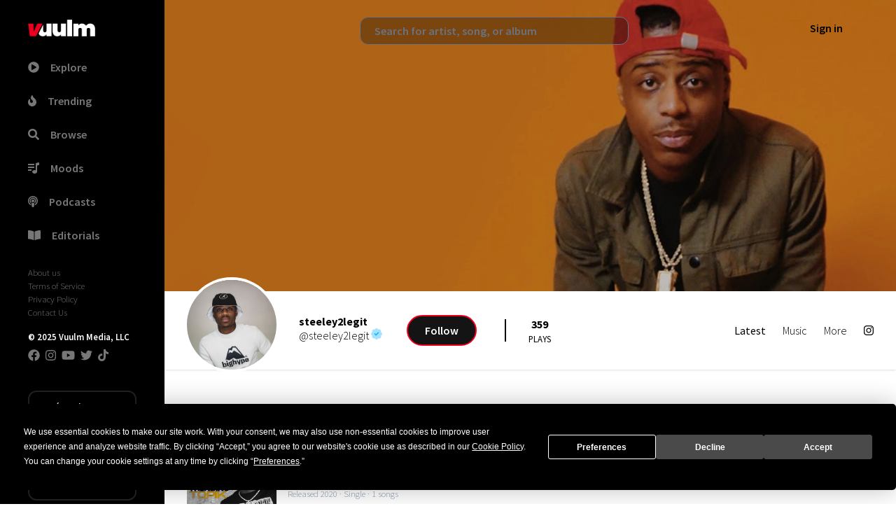

--- FILE ---
content_type: text/html; charset=utf-8
request_url: https://www.vuulm.com/steeley-2legit
body_size: 20095
content:
<!DOCTYPE html><html lang="en" class="dark" data-critters-container><head>
  <meta charset="utf-8">
  <base href="/">
  <meta name="viewport" content="width=device-width, initial-scale=1">
  <title>Steeley2legit on Vuulm</title>
  <meta name="format-detection" content="telephone=no">
  <meta name="msapplication-tap-highlight" content="no">
  <meta name="description" content="Listen to new music from Steeley2legit including new releases, singles, and playlists.">
  <meta name="apple-mobile-web-app-capable" content="yes">
  <meta name="apple-mobile-web-app-status-bar-style" content="black">
  <meta name="apple-itunes-app" content="app-id=1537422359">
  <meta http-equiv="x-ua-compatible" content="ie=edge">
  <meta property="fb:app_id" content="290400998137824">
  <meta property="og:title" content="Steeley2legit on Vuulm">
  <meta property="og:description" content="Listen to new music from Steeley2legit including new releases, singles, and playlists.">
  <meta property="og:site_name" content="Vuulm - Always about music. Discover music, artists, playlists, and more">
  <meta property="og:image" content="https://cdn.vuulm.com/5b12914efaa59a00047269de/avatar/steeley.jpg">
  <meta property="og:image:width" content="400">
  <meta property="og:image:height" content="400">
  <meta property="og:url" content="https://www.vuulm.com/steeley-2legit">
  <meta property="og:type" content="website">
  <meta property="og:locale" content="en_US">
  <meta name="twitter:title" content="Steeley2legit On Vuulm">
  <meta name="twitter:site" content="@vuulm">
  <meta name="twitter:description" content="Listen to new music from Steeley2legit including new releases, singles, and playlists.">
  <meta name="twitter:card" content="summary_large_image">
  <meta name="twitter:image" content="https://cdn.vuulm.com/5b12914efaa59a00047269de/avatar/steeley.jpg">
  <meta name="twitter:player:width" content="400">
  <meta name="twitter:player:height" content="450">
  <link rel="me" href="https://twitter.com/vuulm">
  <meta name="msapplication-TileColor" content="#c2000f">
  <meta name="msapplication-TileImage" content="https://cdn.vuulm.com/assets/icon/android-icon-192x192.png">
  <meta property="al:ios:url" content="vuulm://app/artists/steeley-2legit">
  <meta property="al:ios:app_store_id" content="1537422359">
  <meta property="al:ios:app_name" content="Vuulm">
  <meta property="al:android:url" content="vuulm://app/artists/steeley-2legit">
  <meta property="al:android:app_name" content="Vuulm">
  <meta property="al:android:package" content="com.vuulm.music">
  <meta property="al:web:url" content="https://www.vuulm.com">
  <link rel="icon" type="image/png" sizes="32x32" href="https://cdn.vuulm.com/assets/icon/favicon-32x32.png">
  <link rel="icon" type="image/png" sizes="96x96" href="https://cdn.vuulm.com/assets/icon/favicon-96x96.png">
  <link rel="icon" type="image/png" sizes="16x16" href="https://cdn.vuulm.com/assets/icon/favicon-16x16.png">
  <link rel="icon" type="image/x-icon" href="https://cdn.vuulm.com/assets/icon/favicon.ico">
  <link rel="search" type="application/opensearchdescription+xml" href="/opensearch.xml" title="Search on Vuulm">
  <script defer src="https://cdn.vuulm.com/assets/fonts/awesome/js/all.min.js"></script>
  <script defer src="https://unpkg.com/alpinejs@3.10.5/dist/cdn.min.js"></script>
  <script defer src="https://cdn.auth0.com/js/auth0/9.18/auth0.min.js"></script>
  <link rel="preconnect" href="https://cdn.vuulm.com" crossorigin>
  <link rel="preconnect" href="https://api.vuulm.com" crossorigin>
  <link rel="preconnect" href="https://music.vuulm.com" crossorigin>
  <link rel="preconnect" href="https://fonts.googleapis.com" crossorigin>
  <link rel="dns-prefetch" href="https://www.googletagservices.com">
  <link rel="dns-prefetch" href="https://www.google.com">
  <link rel="dns-prefetch" href="https://www.facebook.com">
  <link rel="dns-prefetch" href="https://www.google-analytics.com">
  <link rel="dns-prefetch" href="https://s.adroll.com">
  <link rel="dns-prefetch" href="https://cdn.segment.com">
  <link rel="dns-prefetch" href="https://rules.quantcount.com">
  <link rel="dns-prefetch" href="https://chimpstatic.com">
  <link rel="dns-prefetch" href="https://www.googletagmanager.com">
  <script type="application/javascript">
    var global = global || window;
  </script>
  <script type="application/ld+json">
      {
        "@context": "http://schema.org",
        "name": "Vuulm",
        "url": "https://www.vuulm.com",
        "@type": "WebSite",
        "publisher": {
            "@type": "Organization",
            "logo": {
                "@type": "ImageObject",
                "url": "https://www.vuulm.com/assets/img/logo_vuulm_312x312_white.png"
            }
        },
        "potentialAction": {
          "@type": "SearchAction",
          "target": "https://www.vuulm.com/search?q={search_term}",
          "query-input": "required name=search_term"
        },
        "sameAs": [
          "https://www.facebook.com/vuulm",
          "https://instagram.com/vuulm",
          "https://www.linkedin.com/company/vuulm",
          "https://www.twitter.com/vuulm",
          "https://youtube.com/@Vuulm",
          "https://tiktok.com/@vuulm"
        ]
      }
  </script>
  <script type="application/ld+json">
      {
        "@context": "http://schema.org",
        "@type": "ItemList",
        "itemListElement": [
          {
            "@type": "SiteNavigationElement",
            "position": 1,
            "name": "Trending",
            "description": "New releases and music",
            "url": "https://www.vuulm.com/"
          },
          {
            "@type": "SiteNavigationElement",
            "position": 2,
            "name": "For Creators",
            "description": "Always about music, creating, and listening.",
            "url": "https://www.vuulm.com/creators"
          },
          {
            "@type": "SiteNavigationElement",
            "position": 3,
            "name": "For Listeners",
            "description": "Always about music. Made for listeners",
            "url": "https://www.vuulm.com/listeners"
          },
          {
            "@type": "SiteNavigationElement",
            "position": 4,
            "name": "Albums",
            "description": "Latest releases and albums",
            "url": "https://www.vuulm.com/albums"
          },
          {
            "@type": "SiteNavigationElement",
            "position": 5,
            "name": "Start your musical journey",
            "description": "Start uploading your music. Share and get analytics on your fanbase",
            "url": "https://www.vuulm.com/studio"
          },
          {
            "@type": "SiteNavigationElement",
            "position": 6,
            "name": "About",
            "description": "About Us",
            "url": "https://www.vuulm.com/about"
          },
          {
            "@type": "SiteNavigationElement",
            "position": 7,
            "name": "Editorials & Reviews",
            "description": "Editorials, reviews, and news.",
            "url": "https://www.vuulm.com/blog"
          }
        ]
      }
  </script>
  <script async src="https://www.googletagmanager.com/gtag/js?id=UA-107093476-1" defer></script>
  <script async src="https://www.googletagmanager.com/gtag/js?id=G-LFR5ZWLHME"></script>
  <script defer>(function(w,d,s,l,i){w[l]=w[l]||[];w[l].push({'gtm.start':
  new Date().getTime(),event:'gtm.js'});var f=d.getElementsByTagName(s)[0],
  j=d.createElement(s),dl=l!='dataLayer'?'&l='+l:'';j.async=true;j.src=
  'https://www.googletagmanager.com/gtm.js?id='+i+dl;f.parentNode.insertBefore(j,f);
  })(window,document,'script','dataLayer','GTM-T76QBHZ');</script>
  <script id="mcjs">!function(c,h,i,m,p){m=c.createElement(h),p=c.getElementsByTagName(h)[0],m.async=1,m.src=i,p.parentNode.insertBefore(m,p)}(document,"script","https://chimpstatic.com/mcjs-connected/js/users/61407024a535b13c72a8874ea/286699b87051d52d702287690.js");</script>
  <script>
    window.dataLayer = window.dataLayer || [];
    function gtag(){dataLayer.push(arguments);}
    gtag('js', new Date());
    gtag('config', 'UA-107093476-1');
    gtag('config', 'G-LFR5ZWLHME');
  </script>
  <script type="text/javascript" src="https://app.termly.io/embed.min.js" data-auto-block="off" data-website-uuid="7702766c-3465-4686-943b-40301418291f"></script>
<style>@import url(https://fonts.googleapis.com/css2?family=Inter:wght@400;500;600;700;800;900&family=Source+Sans+Pro:ital,wght@0,200;0,300;0,400;0,600;0,700;0,900;1,200;1,300;1,400;1,600;1,700;1,900&display=swap);@charset "UTF-8";*,::before,::after{--tw-border-spacing-x:0;--tw-border-spacing-y:0;--tw-translate-x:0;--tw-translate-y:0;--tw-rotate:0;--tw-skew-x:0;--tw-skew-y:0;--tw-scale-x:1;--tw-scale-y:1;--tw-pan-x:  ;--tw-pan-y:  ;--tw-pinch-zoom:  ;--tw-scroll-snap-strictness:proximity;--tw-gradient-from-position:  ;--tw-gradient-via-position:  ;--tw-gradient-to-position:  ;--tw-ordinal:  ;--tw-slashed-zero:  ;--tw-numeric-figure:  ;--tw-numeric-spacing:  ;--tw-numeric-fraction:  ;--tw-ring-inset:  ;--tw-ring-offset-width:0px;--tw-ring-offset-color:#fff;--tw-ring-color:rgb(59 130 246 / 0.5);--tw-ring-offset-shadow:0 0 #0000;--tw-ring-shadow:0 0 #0000;--tw-shadow:0 0 #0000;--tw-shadow-colored:0 0 #0000;--tw-blur:  ;--tw-brightness:  ;--tw-contrast:  ;--tw-grayscale:  ;--tw-hue-rotate:  ;--tw-invert:  ;--tw-saturate:  ;--tw-sepia:  ;--tw-drop-shadow:  ;--tw-backdrop-blur:  ;--tw-backdrop-brightness:  ;--tw-backdrop-contrast:  ;--tw-backdrop-grayscale:  ;--tw-backdrop-hue-rotate:  ;--tw-backdrop-invert:  ;--tw-backdrop-opacity:  ;--tw-backdrop-saturate:  ;--tw-backdrop-sepia:  ;--tw-contain-size:  ;--tw-contain-layout:  ;--tw-contain-paint:  ;--tw-contain-style:  }*,::before,::after{box-sizing:border-box;border-width:0;border-style:solid;border-color:currentColor}::before,::after{--tw-content:''}html{line-height:1.5;-webkit-text-size-adjust:100%;-moz-tab-size:4;tab-size:4;font-family:Source Sans Pro, sans-serif;font-feature-settings:normal;font-variation-settings:normal;-webkit-tap-highlight-color:transparent}body{margin:0;line-height:inherit}h1,h2,h3{font-size:inherit;font-weight:inherit}a{color:inherit;text-decoration:inherit}button,input{font-family:inherit;font-feature-settings:inherit;font-variation-settings:inherit;font-size:100%;font-weight:inherit;line-height:inherit;letter-spacing:inherit;color:inherit;margin:0;padding:0}button{text-transform:none}button{-webkit-appearance:button;background-color:transparent;background-image:none}[type='search']{-webkit-appearance:textfield;outline-offset:-2px}h1,h2,h3,p{margin:0}ul{list-style:none;margin:0;padding:0}input::placeholder{opacity:1;color:#9ca3af}button{cursor:pointer}img,iframe{display:block;vertical-align:middle}img{max-width:100%;height:auto}[type='search']{-webkit-appearance:none;appearance:none;background-color:#fff;border-color:#6b7280;border-width:1px;border-radius:0px;padding-top:0.5rem;padding-right:0.75rem;padding-bottom:0.5rem;padding-left:0.75rem;font-size:1rem;line-height:1.5rem;--tw-shadow:0 0 #0000}[type='search']:focus{outline:2px solid transparent;outline-offset:2px;--tw-ring-inset:var(--tw-empty,/*!*/ /*!*/);--tw-ring-offset-width:0px;--tw-ring-offset-color:#fff;--tw-ring-color:#2563eb;--tw-ring-offset-shadow:var(--tw-ring-inset) 0 0 0 var(--tw-ring-offset-width) var(--tw-ring-offset-color);--tw-ring-shadow:var(--tw-ring-inset) 0 0 0 calc(1px + var(--tw-ring-offset-width)) var(--tw-ring-color);box-shadow:var(--tw-ring-offset-shadow), var(--tw-ring-shadow), var(--tw-shadow);border-color:#2563eb}input::placeholder{color:#6b7280;opacity:1}h1{font-size:4.052rem;line-height:5.25rem;letter-spacing:-0.02em;font-weight:900}h2{font-size:1.25rem;font-weight:700}h3{font-size:1.25rem;font-weight:400}html{font-weight:300}input[type=search]::-ms-clear{display:none;width:0;height:0}input[type=search]::-ms-reveal{display:none;width:0;height:0}input[type=search]::-webkit-search-decoration,input[type=search]::-webkit-search-cancel-button,input[type=search]::-webkit-search-results-button,input[type=search]::-webkit-search-results-decoration{display:none}.container{width:100%}@media (min-width: 640px){.container{max-width:640px}}@media (min-width: 768px){.container{max-width:768px}}@media (min-width: 1024px){.container{max-width:1024px}}@media (min-width: 1280px){.container{max-width:1280px}}@media (min-width: 1536px){.container{max-width:1536px}}.fixed{position:fixed}.absolute{position:absolute}.relative{position:relative}.sticky{position:sticky}.inset-0{inset:0px}.-top-2{top:-0.5rem}.bottom-0{bottom:0px}.left-0{left:0px}.top-0{top:0px}.z-10{z-index:10}.z-30{z-index:30}.z-50{z-index:50}.z-\[500\]{z-index:500}.order-first{order:-9999}.float-left{float:left}.mx-8{margin-left:2rem;margin-right:2rem}.mx-auto{margin-left:auto;margin-right:auto}.my-2{margin-top:0.5rem;margin-bottom:0.5rem}.my-3{margin-top:0.75rem;margin-bottom:0.75rem}.my-4{margin-top:1rem;margin-bottom:1rem}.my-6{margin-top:1.5rem;margin-bottom:1.5rem}.my-8{margin-top:2rem;margin-bottom:2rem}.-mt-4{margin-top:-1rem}.mb-10{margin-bottom:2.5rem}.mb-2{margin-bottom:0.5rem}.mb-4{margin-bottom:1rem}.mb-8{margin-bottom:2rem}.mr-1{margin-right:0.25rem}.mr-2{margin-right:0.5rem}.mr-3{margin-right:0.75rem}.mr-4{margin-right:1rem}.mr-8{margin-right:2rem}.mr-\[1\.5px\]{margin-right:1.5px}.mt-10{margin-top:2.5rem}.mt-2{margin-top:0.5rem}.mt-3{margin-top:0.75rem}.mt-4{margin-top:1rem}.mt-5{margin-top:1.25rem}.mt-6{margin-top:1.5rem}.mt-8{margin-top:2rem}.block{display:block}.inline-block{display:inline-block}.flex{display:flex}.inline-flex{display:inline-flex}.grid{display:grid}.hidden{display:none}.h-10{height:2.5rem}.h-20{height:5rem}.h-32{height:8rem}.h-64{height:16rem}.h-8{height:2rem}.h-\[26rem\]{height:26rem}.h-full{height:100%}.h-screen{height:100vh}.min-h-\[96px\]{min-height:96px}.min-h-screen{min-height:100vh}.w-14{width:3.5rem}.w-16{width:4rem}.w-20{width:5rem}.w-24{width:6rem}.w-32{width:8rem}.w-40{width:10rem}.w-64{width:16rem}.w-72{width:18rem}.w-8{width:2rem}.w-96{width:24rem}.w-full{width:100%}.min-w-0{min-width:0px}.max-w-full{max-width:100%}.flex-auto{flex:1 1 auto}.flex-initial{flex:0 1 auto}.flex-shrink{flex-shrink:1}.shrink-0{flex-shrink:0}.flex-grow-0{flex-grow:0}.-translate-x-1\/2{--tw-translate-x:-50%;transform:translate(var(--tw-translate-x), var(--tw-translate-y)) rotate(var(--tw-rotate)) skewX(var(--tw-skew-x)) skewY(var(--tw-skew-y)) scaleX(var(--tw-scale-x)) scaleY(var(--tw-scale-y))}.-translate-y-full{--tw-translate-y:-100%;transform:translate(var(--tw-translate-x), var(--tw-translate-y)) rotate(var(--tw-rotate)) skewX(var(--tw-skew-x)) skewY(var(--tw-skew-y)) scaleX(var(--tw-scale-x)) scaleY(var(--tw-scale-y))}.transform{transform:translate(var(--tw-translate-x), var(--tw-translate-y)) rotate(var(--tw-rotate)) skewX(var(--tw-skew-x)) skewY(var(--tw-skew-y)) scaleX(var(--tw-scale-x)) scaleY(var(--tw-scale-y))}@keyframes pulse{50%{opacity:.5}}.cursor-pointer{cursor:pointer}.snap-x{scroll-snap-type:x var(--tw-scroll-snap-strictness)}.snap-mandatory{--tw-scroll-snap-strictness:mandatory}.snap-start{scroll-snap-align:start}.scroll-ml-6{scroll-margin-left:1.5rem}.flex-col{flex-direction:column}.content-center{align-content:center}.items-start{align-items:flex-start}.items-end{align-items:flex-end}.items-center{align-items:center}.justify-start{justify-content:flex-start}.justify-end{justify-content:flex-end}.justify-center{justify-content:center}.justify-between{justify-content:space-between}.gap-2{gap:0.5rem}.space-x-2 > :not([hidden]) ~ :not([hidden]){--tw-space-x-reverse:0;margin-right:calc(0.5rem * var(--tw-space-x-reverse));margin-left:calc(0.5rem * calc(1 - var(--tw-space-x-reverse)))}.space-x-4 > :not([hidden]) ~ :not([hidden]){--tw-space-x-reverse:0;margin-right:calc(1rem * var(--tw-space-x-reverse));margin-left:calc(1rem * calc(1 - var(--tw-space-x-reverse)))}.space-x-6 > :not([hidden]) ~ :not([hidden]){--tw-space-x-reverse:0;margin-right:calc(1.5rem * var(--tw-space-x-reverse));margin-left:calc(1.5rem * calc(1 - var(--tw-space-x-reverse)))}.space-y-2 > :not([hidden]) ~ :not([hidden]){--tw-space-y-reverse:0;margin-top:calc(0.5rem * calc(1 - var(--tw-space-y-reverse)));margin-bottom:calc(0.5rem * var(--tw-space-y-reverse))}.space-y-6 > :not([hidden]) ~ :not([hidden]){--tw-space-y-reverse:0;margin-top:calc(1.5rem * calc(1 - var(--tw-space-y-reverse)));margin-bottom:calc(1.5rem * var(--tw-space-y-reverse))}.overflow-scroll{overflow:scroll}.overflow-y-auto{overflow-y:auto}.rounded{border-radius:0.25rem}.rounded-full{border-radius:9999px}.rounded-lg{border-radius:0.5rem}.rounded-md{border-radius:0.375rem}.rounded-xl{border-radius:0.75rem}.border-2{border-width:2px}.border-l-2{border-left-width:2px}.border-solid{border-style:solid}.border-\[\#222222\]{--tw-border-opacity:1;border-color:rgb(34 34 34 / var(--tw-border-opacity, 1))}.border-red{--tw-border-opacity:1;border-color:rgb(237 0 30 / var(--tw-border-opacity, 1))}.bg-black{--tw-bg-opacity:1;background-color:rgb(0 0 0 / var(--tw-bg-opacity, 1))}.bg-dark{--tw-bg-opacity:1;background-color:rgb(20 20 21 / var(--tw-bg-opacity, 1))}.bg-gray-dark{--tw-bg-opacity:1;background-color:rgb(39 52 68 / var(--tw-bg-opacity, 1))}.bg-red{--tw-bg-opacity:1;background-color:rgb(237 0 30 / var(--tw-bg-opacity, 1))}.bg-white{--tw-bg-opacity:1;background-color:rgb(255 255 255 / var(--tw-bg-opacity, 1))}.bg-opacity-80{--tw-bg-opacity:0.8}.object-cover{object-fit:cover}.p-4{padding:1rem}.p-6{padding:1.5rem}.px-10{padding-left:2.5rem;padding-right:2.5rem}.px-2{padding-left:0.5rem;padding-right:0.5rem}.px-3{padding-left:0.75rem;padding-right:0.75rem}.px-4{padding-left:1rem;padding-right:1rem}.px-5{padding-left:1.25rem;padding-right:1.25rem}.px-6{padding-left:1.5rem;padding-right:1.5rem}.px-8{padding-left:2rem;padding-right:2rem}.py-1{padding-top:0.25rem;padding-bottom:0.25rem}.py-2{padding-top:0.5rem;padding-bottom:0.5rem}.py-2\.5{padding-top:0.625rem;padding-bottom:0.625rem}.py-3{padding-top:0.75rem;padding-bottom:0.75rem}.py-4{padding-top:1rem;padding-bottom:1rem}.py-8{padding-top:2rem;padding-bottom:2rem}.pr-16{padding-right:4rem}.pt-2{padding-top:0.5rem}.text-left{text-align:left}.text-center{text-align:center}.text-right{text-align:right}.text-2xl{font-size:1.5rem;line-height:2rem;letter-spacing:-0.01em;font-weight:500}.text-\[10px\]{font-size:10px}.text-\[16px\]{font-size:16px}.text-\[18px\]{font-size:18px}.text-base{font-size:1rem}.text-sm{font-size:0.8rem}.text-xl{font-size:1.25rem}.font-bold{font-weight:700}.font-extrabold{font-weight:800}.font-medium{font-weight:500}.font-semibold{font-weight:600}.uppercase{text-transform:uppercase}.capitalize{text-transform:capitalize}.leading-none{line-height:1}.leading-normal{line-height:1.5}.text-\[\#777777\]{--tw-text-opacity:1;color:rgb(119 119 119 / var(--tw-text-opacity, 1))}.text-blue{--tw-text-opacity:1;color:rgb(31 182 255 / var(--tw-text-opacity, 1))}.text-gray{--tw-text-opacity:1;color:rgb(132 146 166 / var(--tw-text-opacity, 1))}.text-red{--tw-text-opacity:1;color:rgb(237 0 30 / var(--tw-text-opacity, 1))}.text-white{--tw-text-opacity:1;color:rgb(255 255 255 / var(--tw-text-opacity, 1))}.shadow{--tw-shadow:0 1px 3px 0 rgb(0 0 0 / 0.1), 0 1px 2px -1px rgb(0 0 0 / 0.1);--tw-shadow-colored:0 1px 3px 0 var(--tw-shadow-color), 0 1px 2px -1px var(--tw-shadow-color);box-shadow:var(--tw-ring-offset-shadow, 0 0 #0000), var(--tw-ring-shadow, 0 0 #0000), var(--tw-shadow)}.shadow-md{--tw-shadow:0 4px 6px -1px rgb(0 0 0 / 0.1), 0 2px 4px -2px rgb(0 0 0 / 0.1);--tw-shadow-colored:0 4px 6px -1px var(--tw-shadow-color), 0 2px 4px -2px var(--tw-shadow-color);box-shadow:var(--tw-ring-offset-shadow, 0 0 #0000), var(--tw-ring-shadow, 0 0 #0000), var(--tw-shadow)}.shadow-xl{--tw-shadow:0 20px 25px -5px rgb(0 0 0 / 0.1), 0 8px 10px -6px rgb(0 0 0 / 0.1);--tw-shadow-colored:0 20px 25px -5px var(--tw-shadow-color), 0 8px 10px -6px var(--tw-shadow-color);box-shadow:var(--tw-ring-offset-shadow, 0 0 #0000), var(--tw-ring-shadow, 0 0 #0000), var(--tw-shadow)}.ring-4{--tw-ring-offset-shadow:var(--tw-ring-inset) 0 0 0 var(--tw-ring-offset-width) var(--tw-ring-offset-color);--tw-ring-shadow:var(--tw-ring-inset) 0 0 0 calc(4px + var(--tw-ring-offset-width)) var(--tw-ring-color);box-shadow:var(--tw-ring-offset-shadow), var(--tw-ring-shadow), var(--tw-shadow, 0 0 #0000)}.ring-white{--tw-ring-opacity:1;--tw-ring-color:rgb(255 255 255 / var(--tw-ring-opacity, 1))}.transition{transition-property:color, background-color, border-color, text-decoration-color, fill, stroke, opacity, box-shadow, transform, filter, -webkit-backdrop-filter;transition-property:color, background-color, border-color, text-decoration-color, fill, stroke, opacity, box-shadow, transform, filter, backdrop-filter;transition-property:color, background-color, border-color, text-decoration-color, fill, stroke, opacity, box-shadow, transform, filter, backdrop-filter, -webkit-backdrop-filter;transition-timing-function:cubic-bezier(0.4, 0, 0.2, 1);transition-duration:150ms}.transition-all{transition-property:all;transition-timing-function:cubic-bezier(0.4, 0, 0.2, 1);transition-duration:150ms}.transition-opacity{transition-property:opacity;transition-timing-function:cubic-bezier(0.4, 0, 0.2, 1);transition-duration:150ms}.duration-300{transition-duration:300ms}[type=search]:focus{--tw-ring-opacity:1;--tw-ring-color:rgb(132 146 166 / var(--tw-ring-opacity, 1));--tw-border-opacity:1;border-color:rgb(132 146 166 / var(--tw-border-opacity, 1))}.first-of-type\:rounded-t-md:first-of-type{border-top-left-radius:0.375rem;border-top-right-radius:0.375rem}.last-of-type\:rounded-b-md:last-of-type{border-bottom-right-radius:0.375rem;border-bottom-left-radius:0.375rem}@keyframes pulse{50%{opacity:.5}}.hover\:animate-pulse:hover{animation:pulse 2s cubic-bezier(0.4, 0, 0.6, 1) infinite}.hover\:bg-gray-light:hover{--tw-bg-opacity:1;background-color:rgb(211 220 230 / var(--tw-bg-opacity, 1))}.hover\:bg-red:hover{--tw-bg-opacity:1;background-color:rgb(237 0 30 / var(--tw-bg-opacity, 1))}.hover\:text-red:hover{--tw-text-opacity:1;color:rgb(237 0 30 / var(--tw-text-opacity, 1))}.focus\:bg-red:focus{--tw-bg-opacity:1;background-color:rgb(237 0 30 / var(--tw-bg-opacity, 1))}.focus\:outline-none:focus{outline:2px solid transparent;outline-offset:2px}.active\:bg-red:active{--tw-bg-opacity:1;background-color:rgb(237 0 30 / var(--tw-bg-opacity, 1))}.dark\:bg-black:is(.dark *){--tw-bg-opacity:1;background-color:rgb(0 0 0 / var(--tw-bg-opacity, 1))}.dark\:bg-dark:is(.dark *){--tw-bg-opacity:1;background-color:rgb(20 20 21 / var(--tw-bg-opacity, 1))}.dark\:text-white:is(.dark *){--tw-text-opacity:1;color:rgb(255 255 255 / var(--tw-text-opacity, 1))}.dark\:opacity-60:is(.dark *){opacity:0.6}.dark\:hover\:bg-black:hover:is(.dark *){--tw-bg-opacity:1;background-color:rgb(0 0 0 / var(--tw-bg-opacity, 1))}@media (min-width: 640px){.sm\:block{display:block}.sm\:p-0{padding:0px}.sm\:p-8{padding:2rem}}@media (min-width: 768px){.md\:hidden{display:none}.md\:items-center{align-items:center}}@media (min-width: 1024px){.lg\:m-0{margin:0px}.lg\:ml-8{margin-left:2rem}.lg\:ml-auto{margin-left:auto}.lg\:mt-0{margin-top:0px}.lg\:block{display:block}.lg\:flex{display:flex}.lg\:hidden{display:none}.lg\:flex-row{flex-direction:row}.lg\:items-start{align-items:flex-start}}</style><link rel="stylesheet" href="styles.css" media="print" onload="this.media='all'"><noscript><link rel="stylesheet" href="styles.css"></noscript><script async src="https://www.googletagmanager.com/gtag/js?id=G-LFR5ZWLHME"></script><style ng-app-id="vuulm-root">[_nghost-vuulm-root-c4257480216]     .audio-player.fixed-bottom{align-items:center;justify-content:center;color:#fff;font-size:14px;position:fixed;width:100%;bottom:0;z-index:99;height:90px}[_nghost-vuulm-root-c4257480216]     .audio-player.fixed-bottom a, [_nghost-vuulm-root-c4257480216]     .audio-player.fixed-bottom a:link, [_nghost-vuulm-root-c4257480216]     .audio-player.fixed-bottom a:active, [_nghost-vuulm-root-c4257480216]     .audio-player.fixed-bottom a:hover{color:#fff;outline:none;text-decoration:none}[_nghost-vuulm-root-c4257480216]     .audio-player.fixed-bottom .audio-play-control{background-color:#000000e8;display:grid;grid-template-columns:33% 33% 33%}[_nghost-vuulm-root-c4257480216]     .audio-player.fixed-bottom audio{width:100%;height:0;visibility:hidden}[_nghost-vuulm-root-c4257480216]     .audio-player.fixed-bottom .social{align-items:center;display:flex;font-size:16px;justify-content:space-evenly;margin-left:30px;height:100%;padding-left:30px}[_nghost-vuulm-root-c4257480216]     .audio-player.fixed-bottom .purchase_btn{background-color:red;font-size:12px;padding:3px 10px;border-radius:5px;margin-left:10px}[_nghost-vuulm-root-c4257480216]     .audio-player.fixed-bottom:hover #audio-progress-handle{display:block}[_nghost-vuulm-root-c4257480216]     #audio-progress-handle{display:none;position:absolute;z-index:1;margin-top:-5px;margin-left:-10px;width:20px;height:20px;border:4px solid #fff;border-top-color:#fff;border-right-color:#fff;transform:rotate(45deg);border-radius:100%;background-color:#fff;box-shadow:0 1px 6px #0003;cursor:pointer}[_nghost-vuulm-root-c4257480216]     input[type=range]{width:50%;height:20px;overflow:hidden;cursor:pointer;background-color:transparent;outline:none}[_nghost-vuulm-root-c4257480216]     input[type=range], [_nghost-vuulm-root-c4257480216]     input[type=range]::-webkit-slider-runnable-track, [_nghost-vuulm-root-c4257480216]     input[type=range]::-webkit-slider-thumb{-webkit-appearance:none}[_nghost-vuulm-root-c4257480216]     input[type=range]::-webkit-slider-runnable-track{width:50%;height:5px;background:#222}[_nghost-vuulm-root-c4257480216]     input[type=range]::-webkit-slider-thumb{position:relative;height:7px;width:7px;margin-top:-1px;background:red;border-radius:50%;border:0px solid black;box-shadow:0 1px 6px #0003}[_nghost-vuulm-root-c4257480216]     input[type=range]::-webkit-slider-thumb:before{position:absolute;content:"";height:10px;width:500px;left:-502px;top:8px;background:#333}</style><style ng-app-id="vuulm-root">.sidenav[_ngcontent-vuulm-root-c2374747694]{background-color:#141415;color:#fff;width:255px;height:100vh}.mat-drawer-side[_ngcontent-vuulm-root-c2374747694]{border-right:solid 1px rgba(0,0,0,.12);box-shadow:-6px 11px 11px #111}.mat-drawer-content[_ngcontent-vuulm-root-c2374747694]{height:100vh;background-color:#f9f9f9}.app-message[_ngcontent-vuulm-root-c2374747694]{width:100%;padding:15px 0;text-align:center;border-radius:0;font-size:85%}.app-message[_ngcontent-vuulm-root-c2374747694]:hover{cursor:pointer}.main-wrapper[_ngcontent-vuulm-root-c2374747694]   .sub-header[_ngcontent-vuulm-root-c2374747694]{display:flex;background-color:#fff;padding:10px 20px;position:sticky;top:0;z-index:99}.main-wrapper[_ngcontent-vuulm-root-c2374747694]   .sub-header[_ngcontent-vuulm-root-c2374747694]   .avatar[_ngcontent-vuulm-root-c2374747694]{border-radius:50%;width:35px;height:35px}.main-wrapper[_ngcontent-vuulm-root-c2374747694]   .sub-header[_ngcontent-vuulm-root-c2374747694]   div[_ngcontent-vuulm-root-c2374747694]{flex:1}.main-wrapper[_ngcontent-vuulm-root-c2374747694]   .sub-header[_ngcontent-vuulm-root-c2374747694]   .notification[_ngcontent-vuulm-root-c2374747694]{font-size:21px;border-left:1px solid #ccc}.header[_ngcontent-vuulm-root-c2374747694]{background-color:#fff;padding:15px 25px;display:flex;position:sticky;top:0;z-index:99}.header[_ngcontent-vuulm-root-c2374747694]   .page-title[_ngcontent-vuulm-root-c2374747694]{font-size:20px;font-weight:700;display:inline}.header[_ngcontent-vuulm-root-c2374747694]   .profile[_ngcontent-vuulm-root-c2374747694]{text-align:right;display:flex}.header[_ngcontent-vuulm-root-c2374747694]   .search-field[_ngcontent-vuulm-root-c2374747694]{flex:1;text-align:center;justify-content:space-around;align-content:center}</style><style ng-app-id="vuulm-root">.search[_ngcontent-vuulm-root-c2892811225]   input[_ngcontent-vuulm-root-c2892811225]{background-color:#0000004d}</style><style ng-app-id="vuulm-root">img.banner-cover[_ngcontent-vuulm-root-c1412834022]{width:100%;vertical-align:top}[_nghost-vuulm-root-c1412834022]{padding-bottom:5rem}</style><style ng-app-id="vuulm-root">.btn-round[_ngcontent-vuulm-root-c4114241606]{border-radius:35px;font-size:16px;padding:3px 25px}</style><style ng-app-id="vuulm-root">[_nghost-vuulm-root-c4092726353]{padding-bottom:5rem}</style><link rel="canonical" href="https://www.vuulm.com/steeley-2legit"><style ng-app-id="vuulm-root">.album-wrapper[_ngcontent-vuulm-root-c3058708199]{padding:0px 1rem 0 0}.album-wrapper.large[_ngcontent-vuulm-root-c3058708199]{max-height:300px}.album[_ngcontent-vuulm-root-c3058708199]{box-shadow:0 1px 5px #2226;max-width:250px}@media screen and (max-width: 1435px){.album[_ngcontent-vuulm-root-c3058708199]{max-width:160px}.album.large[_ngcontent-vuulm-root-c3058708199]{max-width:250px}}.album.large[_ngcontent-vuulm-root-c3058708199]   a[_ngcontent-vuulm-root-c3058708199]{width:250px;height:250px;display:block;background:#000;position:relative}@media screen and (max-width: 1435px){.album.large[_ngcontent-vuulm-root-c3058708199]   a[_ngcontent-vuulm-root-c3058708199]{max-width:250px;max-height:250px}}.album[_ngcontent-vuulm-root-c3058708199]   a[_ngcontent-vuulm-root-c3058708199]{display:block;background:#000;position:relative;max-height:250px}@media screen and (max-width: 1435px){.album[_ngcontent-vuulm-root-c3058708199]   a[_ngcontent-vuulm-root-c3058708199]{max-height:160px}}.album[_ngcontent-vuulm-root-c3058708199]   img[_ngcontent-vuulm-root-c3058708199]{width:100%}.album[_ngcontent-vuulm-root-c3058708199]   a.album-img-ref[_ngcontent-vuulm-root-c3058708199]{display:block;border-radius:4px}.album[_ngcontent-vuulm-root-c3058708199]:hover   img[_ngcontent-vuulm-root-c3058708199]{cursor:pointer;opacity:.35;transition:all ease .5s}.album[_ngcontent-vuulm-root-c3058708199]   .play-btn[_ngcontent-vuulm-root-c3058708199]{position:absolute;inset:38% 35% 35% 38%;opacity:0;transition:opacity .5s;transition:all ease .5s}.album[_ngcontent-vuulm-root-c3058708199]   .play-btn[_ngcontent-vuulm-root-c3058708199]   i[_ngcontent-vuulm-root-c3058708199]{color:#fff;font-size:4rem;opacity:.8}.album[_ngcontent-vuulm-root-c3058708199]   .play-btn[_ngcontent-vuulm-root-c3058708199]:focus{outline:none}.album[_ngcontent-vuulm-root-c3058708199]:hover   .play-btn[_ngcontent-vuulm-root-c3058708199]{opacity:1;cursor:pointer;transition:all ease .5s}.album.playing[_ngcontent-vuulm-root-c3058708199]   img[_ngcontent-vuulm-root-c3058708199]{opacity:.5}.album.playing[_ngcontent-vuulm-root-c3058708199]   .play-btn[_ngcontent-vuulm-root-c3058708199]{opacity:1}.album-info[_ngcontent-vuulm-root-c3058708199]{margin-top:7px;margin-bottom:50px}.album-info[_ngcontent-vuulm-root-c3058708199]   h5[_ngcontent-vuulm-root-c3058708199]{margin-top:5px}.album-info[_ngcontent-vuulm-root-c3058708199]   .title[_ngcontent-vuulm-root-c3058708199]{display:block;margin-bottom:-1px;font-weight:700}.album-info[_ngcontent-vuulm-root-c3058708199]   .title[_ngcontent-vuulm-root-c3058708199]:hover{cursor:pointer}.album-info[_ngcontent-vuulm-root-c3058708199]   .tag-names[_ngcontent-vuulm-root-c3058708199]{color:#aaa;line-height:1px}.album-info[_ngcontent-vuulm-root-c3058708199]   .tag-names[_ngcontent-vuulm-root-c3058708199]:hover{cursor:pointer;text-decoration:underline}.album-info[_ngcontent-vuulm-root-c3058708199]   span.name[_ngcontent-vuulm-root-c3058708199]{color:#777}</style></head>

<body>
  <noscript><iframe src="https://www.googletagmanager.com/ns.html?id=GTM-T76QBHZ" height="0" width="0" style="display:none;visibility:hidden"></iframe></noscript>
  <vuulm-root _nghost-vuulm-root-c474683365 ng-version="17.3.12" ng-server-context="ssr"><router-outlet _ngcontent-vuulm-root-c474683365></router-outlet><vuulm-app _nghost-vuulm-root-c2374747694><div _ngcontent-vuulm-root-c2374747694 class="flex min-h-screen"><div _ngcontent-vuulm-root-c2374747694 class="bg-black h-screen hidden lg:block w-72 duration-300 sticky top-0 text-white"><vuulm-sidebar _ngcontent-vuulm-root-c2374747694 _nghost-vuulm-root-c1600951190><div _ngcontent-vuulm-root-c1600951190 class="sidenav px-10 py-3 text-[#777777]"><ul _ngcontent-vuulm-root-c1600951190 class="space-y-6 mb-8 mt-4 font-semibold"><li _ngcontent-vuulm-root-c1600951190 class="mb-8"><img _ngcontent-vuulm-root-c1600951190 src="[data-uri]" alt="Vuulm" title="Vuulm" class="w-24 cursor-pointer" tabindex="0"></li><li _ngcontent-vuulm-root-c1600951190 routerlinkactive="active" class><a _ngcontent-vuulm-root-c1600951190 href="/albums"><span _ngcontent-vuulm-root-c1600951190 class="mr-4"><i _ngcontent-vuulm-root-c1600951190 class="fas fa-play-circle"></i></span><span _ngcontent-vuulm-root-c1600951190 class="title">Explore</span></a></li><li _ngcontent-vuulm-root-c1600951190 routerlinkactive="active" class><a _ngcontent-vuulm-root-c1600951190 href="/albums/songs"><span _ngcontent-vuulm-root-c1600951190 class="mr-4"><i _ngcontent-vuulm-root-c1600951190 class="fas fa-fire"></i></span><span _ngcontent-vuulm-root-c1600951190 class="title">Trending</span></a></li><li _ngcontent-vuulm-root-c1600951190 routerlinkactive="active" class><a _ngcontent-vuulm-root-c1600951190 href="/search"><span _ngcontent-vuulm-root-c1600951190 class="mr-4"><i _ngcontent-vuulm-root-c1600951190 class="fas fa-search"></i></span><span _ngcontent-vuulm-root-c1600951190 class="title">Browse</span></a></li><li _ngcontent-vuulm-root-c1600951190 routerlinkactive="active" class><a _ngcontent-vuulm-root-c1600951190 href="/playlists"><span _ngcontent-vuulm-root-c1600951190 class="mr-4"><i _ngcontent-vuulm-root-c1600951190 class="fas fa-list-music"></i></span><span _ngcontent-vuulm-root-c1600951190 class="title">Moods</span></a></li><li _ngcontent-vuulm-root-c1600951190 routerlinkactive="active" class><a _ngcontent-vuulm-root-c1600951190 href="/podcasts"><span _ngcontent-vuulm-root-c1600951190 class="mr-4"><i _ngcontent-vuulm-root-c1600951190 class="fas fa-podcast"></i></span><span _ngcontent-vuulm-root-c1600951190 class="title">Podcasts</span></a></li><li _ngcontent-vuulm-root-c1600951190 routerlinkactive="active" class><a _ngcontent-vuulm-root-c1600951190 href="/blog"><span _ngcontent-vuulm-root-c1600951190 class="mr-4"><i _ngcontent-vuulm-root-c1600951190 class="fas fa-book-open"></i></span><span _ngcontent-vuulm-root-c1600951190 class="title">Editorials</span></a></li></ul><ul _ngcontent-vuulm-root-c1600951190 class="bottom-0 text-sm bottom"><li _ngcontent-vuulm-root-c1600951190><a _ngcontent-vuulm-root-c1600951190 href="/about">About us</a></li><li _ngcontent-vuulm-root-c1600951190><a _ngcontent-vuulm-root-c1600951190 href="/about/terms">Terms of Service</a></li><li _ngcontent-vuulm-root-c1600951190><a _ngcontent-vuulm-root-c1600951190 href="/about/privacy">Privacy Policy</a></li><li _ngcontent-vuulm-root-c1600951190><a _ngcontent-vuulm-root-c1600951190 href="https://vuulm.zendesk.com/hc/en-us/requests/new" target="_blank">Contact Us</a></li><li _ngcontent-vuulm-root-c1600951190 class="mt-4"><div _ngcontent-vuulm-root-c1600951190 class="copyright text-white"><span _ngcontent-vuulm-root-c1600951190 class="font-semibold">© 2025 Vuulm Media, LLC</span></div><div _ngcontent-vuulm-root-c1600951190 class="social flex space-x-2 my-2"><a _ngcontent-vuulm-root-c1600951190 href="https://www.facebook.com/vuulm" target="_blank" title="Follow us on Facebook"><i _ngcontent-vuulm-root-c1600951190 class="fab fa-facebook fa-lg"></i></a><a _ngcontent-vuulm-root-c1600951190 href="https://www.instagram.com/vuulm" target="_blank" title="Follow us on Instagram"><i _ngcontent-vuulm-root-c1600951190 class="fab fa-instagram fa-lg"></i></a><a _ngcontent-vuulm-root-c1600951190 href="https://youtube.com/@Vuulm" target="_blank" title="Subscribe to our channel"><i _ngcontent-vuulm-root-c1600951190 class="fab fa-youtube fa-lg"></i></a><a _ngcontent-vuulm-root-c1600951190 href="https://www.twitter.com/vuulm" target="_blank" title="Follow us on Twitter"><i _ngcontent-vuulm-root-c1600951190 class="fab fa-twitter fa-lg"></i></a><a _ngcontent-vuulm-root-c1600951190 href="https://www.tiktok.com/@vuulm" target="_blank" title="Stay connect with us on TikTok"><i _ngcontent-vuulm-root-c1600951190 class="fab fa-tiktok fa-lg"></i></a></div></li><li _ngcontent-vuulm-root-c1600951190 class="mt-10 mb-2"><a _ngcontent-vuulm-root-c1600951190 href="https://apps.apple.com/us/app/vuulm/id1537422359?platform=iphone" target="_blank" title="Download the app from App Store" class="block border-solid border-2 border-[#222222] content-center w-full py-3 px-6 text-center rounded-xl transition focus:bg-red"><span _ngcontent-vuulm-root-c1600951190 class="text-white w-full font-semibold"><i _ngcontent-vuulm-root-c1600951190 class="fab fa-apple fa-1x mr-[1.5px]"></i> Apple Store </span></a></li><li _ngcontent-vuulm-root-c1600951190 class="mb-2"><a _ngcontent-vuulm-root-c1600951190 href="https://play.google.com/store/apps/details?id=com.vuulm.music" target="_blank" title="Download the app from Play Store" class="block border-solid border-2 border-[#222222] content-center w-full py-3 px-6 text-center rounded-xl transition focus:bg-red"><span _ngcontent-vuulm-root-c1600951190 class="text-white font-semibold"><i _ngcontent-vuulm-root-c1600951190 class="fab fa-android fa-1x mr-[1.5px]"></i> Play Store </span></a></li><li _ngcontent-vuulm-root-c1600951190 class="mb-4"><button _ngcontent-vuulm-root-c1600951190 type="button" routerlink="/creators" target="_blank" title="Made for Creators" class="border-solid border-2 border-[#222222] content-center w-full py-3 px-6 text-center rounded-xl transition focus:bg-red" tabindex="0"><span _ngcontent-vuulm-root-c1600951190 class="block text-white font-semibold"><i _ngcontent-vuulm-root-c1600951190 class="fad fa-heart fa-1x text-red mr-[1.5px]"></i> For Creators </span></button></li></ul></div></vuulm-sidebar></div><div _ngcontent-vuulm-root-c2374747694 class="bg-white dark:bg-dark flex flex-auto flex-col min-h-screen min-w-0 w-full"><div _ngcontent-vuulm-root-c2374747694 class="relative w-full"><nav _ngcontent-vuulm-root-c2374747694 class="absolute dark:text-white flex font-semibold h-20 items-center justify-between mx-auto px-8 w-full z-50"><div _ngcontent-vuulm-root-c2374747694 class="inline-flex"><!----></div><div _ngcontent-vuulm-root-c2374747694 class="hidden sm:block flex-shrink flex-grow-0 justify-start px-2"><vuulm-search _ngcontent-vuulm-root-c2374747694 _nghost-vuulm-root-c2892811225><div _ngcontent-vuulm-root-c2892811225 class="search inline-block"><div _ngcontent-vuulm-root-c2892811225 class="inline-flex items-center max-w-full"><div _ngcontent-vuulm-root-c2892811225 class="pt-2 relative mx-auto dark:text-white"><input _ngcontent-vuulm-root-c2892811225 type="search" name="search" autocomplete="off" maxlength="100" placeholder="Search for artist, song, or album" class="dark:text-white h-10 w-96 px-5 pr-16 rounded-xl focus:outline-none ng-untouched ng-pristine ng-valid" value><!----></div></div></div></vuulm-search><!----></div><div _ngcontent-vuulm-root-c2374747694 class="flex-initial z-50"><div _ngcontent-vuulm-root-c2374747694 class="flex justify-end items-center relative"><div _ngcontent-vuulm-root-c2374747694 class="flex mr-8 items-center"><a _ngcontent-vuulm-root-c2374747694 class="block inline-block py-2 px-3 cursor-pointer">Sign in</a><!----><!----><!----></div></div></div></nav></div><router-outlet _ngcontent-vuulm-root-c2374747694></router-outlet><vuulm-detail _nghost-vuulm-root-c1412834022><div _ngcontent-vuulm-root-c1412834022 class="flex flex-col flex-auto min-w-0"><div _ngcontent-vuulm-root-c1412834022 class="flex flex-col shadow bg-card"><div _ngcontent-vuulm-root-c1412834022 class="dark:bg-black min-h-[96px]"><img _ngcontent-vuulm-root-c1412834022 class="banner-cover object-cover h-[26rem] w-96 dark:opacity-60" alt="steeley2legit" src="https://cdn.vuulm.com/5b12914efaa59a00047269de/banner/steelybanner.png?resize=1980,728&amp;quality=100&amp;webp=1"><!----></div><div _ngcontent-vuulm-root-c1412834022 class="flex flex-col flex-0 lg:flex-row items-center w-full mx-auto px-8 lg:h-18 bg-card dark:text-white"><div _ngcontent-vuulm-root-c1412834022 class="-mt-4 lg:-mt-22 rounded-full"><img _ngcontent-vuulm-root-c1412834022 class="w-32 h-32 rounded-full ring-4 ring-white ring-bg-card z-10 relative" alt="steeley2legit" src="https://cdn.vuulm.com/5b12914efaa59a00047269de/avatar/steeley.jpg?resize=300,300"><!----><!----></div><div _ngcontent-vuulm-root-c1412834022 class="flex flex-col items-center lg:items-start mt-4 lg:mt-0 lg:ml-8"><h2 _ngcontent-vuulm-root-c1412834022 class="text-base font-bold leading-none float-left">steeley2legit</h2><div _ngcontent-vuulm-root-c1412834022 class="text-secondary">@steeley2legit <vuulm-badge _ngcontent-vuulm-root-c1412834022 _nghost-vuulm-root-c2194439857><div _ngcontent-vuulm-root-c2194439857 x-data="{ tooltip: false }" class="relative z-30 inline-flex"><i _ngcontent-vuulm-root-c2194439857 x-on:mouseover="tooltip = true" x-on:mouseleave="tooltip = false" class="fad fa-badge-check text-blue cursor-pointer"></i>&nbsp; <!----><!----><!----><!----><!----><!----><!----><div _ngcontent-vuulm-root-c2194439857 x-cloak x-show.transition.origin.top="tooltip" class="relative"><div _ngcontent-vuulm-root-c2194439857 class="absolute -top-2 z-10 w-32 text-center p-4 text-sm font-semibold text-white transform -translate-x-1/2 -translate-y-full bg-gray-dark rounded-lg capitalize"> Verified artist </div></div></div><!----><!----></vuulm-badge><!----></div></div><div _ngcontent-vuulm-root-c1412834022 class="flex flex-col items-center lg:items-start mt-4 lg:mt-0 lg:ml-8"><vuulm-subscribe _ngcontent-vuulm-root-c1412834022 _nghost-vuulm-root-c4114241606><!----><button _ngcontent-vuulm-root-c4114241606 class="text-[16px] order-first py-2 px-6 text-center rounded-full bg-dark border-2 border-red transition hover:bg-red active:bg-red focus:bg-red mr-2"><span _ngcontent-vuulm-root-c4114241606 class="block text-white font-semibold">Follow</span></button><!----><!----><!----><!----></vuulm-subscribe></div><div _ngcontent-vuulm-root-c1412834022 class="hidden lg:flex h-8 mx-8 border-l-2"></div><!----><div _ngcontent-vuulm-root-c1412834022 class="flex items-center mt-6 lg:mt-0 space-x-6"><div _ngcontent-vuulm-root-c1412834022 class="flex flex-col items-center"><span _ngcontent-vuulm-root-c1412834022 class="font-bold">359</span><span _ngcontent-vuulm-root-c1412834022 class="text-sm font-medium text-secondary uppercase">Plays</span></div><!----><!----></div><div _ngcontent-vuulm-root-c1412834022 class="flex items-center mt-8 mb-4 lg:m-0 lg:ml-auto space-x-6"><a _ngcontent-vuulm-root-c1412834022 class="font-medium" href="/steeley-2legit"> Latest </a><a _ngcontent-vuulm-root-c1412834022 class="text-secondary" href="/steeley-2legit/albums"> Music </a><a _ngcontent-vuulm-root-c1412834022 class="text-secondary" href="/steeley-2legit/about"> More </a><!----><a _ngcontent-vuulm-root-c1412834022 target="_blank" href="https://www.instagram.com/steeley_2legit"><i _ngcontent-vuulm-root-c1412834022 class="fab fa-instagram"></i></a><!----><!----><!----><!----><!----></div></div></div><!----><div _ngcontent-vuulm-root-c1412834022 class="w-full mx-auto p-6 sm:p-8"><router-outlet _ngcontent-vuulm-root-c1412834022></router-outlet><vuulm-latest _nghost-vuulm-root-c4092726353><!----><section _ngcontent-vuulm-root-c4092726353 class="bg-white dark:bg-dark dark:text-white"><div _ngcontent-vuulm-root-c4092726353 class="container py-4 mx-auto space-y-6"><h1 _ngcontent-vuulm-root-c4092726353 class="text-xl leading-normal font-extrabold uppercase">Latest release</h1><div _ngcontent-vuulm-root-c4092726353 class="flex snap-x snap-mandatory overflow-scroll"><div _ngcontent-vuulm-root-c4092726353 class="scroll-ml-6 snap-start shrink-0 mr-3"><div _ngcontent-vuulm-root-c4092726353 class="flex items-start mr-8"><a _ngcontent-vuulm-root-c4092726353 href="/albums/steeley-2legit-trending-topik"><img _ngcontent-vuulm-root-c4092726353 class="w-32 h-32 object-cover mr-4 shadow" alt="Trending Topik latest release" src="https://cdn.vuulm.com/5b12914efaa59a00047269de/albums/5e624d800fb4390004dfba66/artwork/img_0936.jpeg"></a><div _ngcontent-vuulm-root-c4092726353 class="grid content-center"><div _ngcontent-vuulm-root-c4092726353 class="flex items-center justify-between"><a _ngcontent-vuulm-root-c4092726353 href="/albums/steeley-2legit-trending-topik"><h3 _ngcontent-vuulm-root-c4092726353 class="text-lg font-semibold text-gray-900 mt-3">Trending Topik</h3></a></div><p _ngcontent-vuulm-root-c4092726353 class="text-gray">Steeley 2Legit</p><p _ngcontent-vuulm-root-c4092726353 class="text-gray text-sm"> Released 2020 · Single · 1 songs </p><p _ngcontent-vuulm-root-c4092726353 class="text-sm mt-2"></p><div _ngcontent-vuulm-root-c4092726353 class="stats flex w-20 text-[10px] text-gray uppercase"><div _ngcontent-vuulm-root-c4092726353 class="w-8 mr-2"><i _ngcontent-vuulm-root-c4092726353 class="fa fa-play"></i> 63 </div><!----><div _ngcontent-vuulm-root-c4092726353 class="w-8"><i _ngcontent-vuulm-root-c4092726353 class="fa fa-heart"></i> 0 </div><!----></div><!----><!----><p></p></div></div></div></div></div></section><!----><section _ngcontent-vuulm-root-c4092726353 class="bg-white dark:bg-dark dark:text-white"><div _ngcontent-vuulm-root-c4092726353 class="container py-1 mx-auto mt-5 space-y-2 text-lg"><h3 _ngcontent-vuulm-root-c4092726353 class="font-extrabold uppercase">Top tracks</h3><vuulm-album-list _ngcontent-vuulm-root-c4092726353 _nghost-vuulm-root-c2113955099><div _ngcontent-vuulm-root-c2113955099 class="flex hover:bg-gray-light dark:hover:bg-black items-center px-3 py-2 duration-300 rounded"><!----><div _ngcontent-vuulm-root-c2113955099 class="flex-initial w-14 font-semibold"><span _ngcontent-vuulm-root-c2113955099><img _ngcontent-vuulm-root-c2113955099 loading="lazy" class="w-8 h-8 object-cover mr-1 shadow" src="https://cdn.vuulm.com/5b12914efaa59a00047269de/albums/5d836dbc71a2a900044704a6/artwork/sadefreestyle.jpg?resize=250,250&amp;webp=1&amp;quality=100" title="Sade Freestyle album cover" alt="Sade Freestyle"></span></div><div _ngcontent-vuulm-root-c2113955099 class="flex-initial w-96 cursor-pointer"><span _ngcontent-vuulm-root-c2113955099 class="font-semibold">Sade Freestyle</span><!----><!----></div><div _ngcontent-vuulm-root-c2113955099 class="flex-initial w-96"><a _ngcontent-vuulm-root-c2113955099 routerlink="/search" class="font-semibold" title="Search for Steeley 2Legit" href="/search?q=steeley-2-legit"> Steeley 2Legit&nbsp; </a><!----><!----></div><div _ngcontent-vuulm-root-c2113955099 class="flex-initial w-18 text-center font-semibold"><!----><vuulm-favorite _ngcontent-vuulm-root-c2113955099 _nghost-vuulm-root-c2586931096><!----><i _ngcontent-vuulm-root-c2586931096 class="far fa-heart text-gray hover:animate-pulse hover:text-red cursor-pointer"></i><!----><!----><!----><!----><!----></vuulm-favorite><!----></div><!----><div _ngcontent-vuulm-root-c2113955099 class="flex-initial w-40 text-right font-semibold"><div _ngcontent-vuulm-root-c2113955099 class="relative"><div _ngcontent-vuulm-root-c2113955099 class="flex justify-center"><!----><!----><vuulm-dropdown _ngcontent-vuulm-root-c2113955099 _nghost-vuulm-root-c3558979098><div _ngcontent-vuulm-root-c3558979098 x-data="{
        open: false,
        toggle() {
            if (this.open) {
                return this.close()
            }

            this.$refs.button.focus()

            this.open = true
        },
        close(focusAfter) {
            if (! this.open) return

            this.open = false

            focusAfter &amp;&amp; focusAfter.focus()
        }
    }" x-on:keydown.escape.prevent.stop="close($refs.button)" x-on:focusin.window="! $refs.panel.contains($event.target) &amp;&amp; close()" x-id="['dropdown-button']" class="relative text-lg"><span _ngcontent-vuulm-root-c3558979098 x-ref="button" x-on:click="toggle()" aria-expanded="open" aria-controls="$id('dropdown-button')" class="flex items-center gap-2 px-5 py-2 cursor-pointer rounded-md"><i _ngcontent-vuulm-root-c2113955099 class="fas fa-ellipsis-h dark:text-white"></i><!----></span><div _ngcontent-vuulm-root-c3558979098 x-ref="panel" x-show="open" x-transition.origin.top.left x-on:click.outside="close($refs.button)" id="$id('dropdown-button')" style="display: none;" class="absolute dark:bg-black dark:text-white left-0 mt-2 rounded-md shadow-md text-lg w-40 z-[500]"><!----><!----><vuulm-add-playlist _ngcontent-vuulm-root-c2113955099><div x-data="{ modelOpen: false }"><div x-on:click="modelOpen = !modelOpen"><span _ngcontent-vuulm-root-c2113955099 class="flex cursor-pointer items-center gap-2 w-full first-of-type:rounded-t-md last-of-type:rounded-b-md px-4 py-2.5 text-left hover:bg-gray-50 disabled:text-gray-500"> Add to Playlist </span><!----></div><vuulm-login-modal _nghost-vuulm-root-c2395268229></vuulm-login-modal><!----><!----><!----></div></vuulm-add-playlist><!----><!----><!----><a _ngcontent-vuulm-root-c2113955099 class="flex items-center gap-2 w-full first-of-type:rounded-t-md last-of-type:rounded-b-md px-4 py-2.5 text-left hover:bg-gray-50 disabled:text-gray-500" title="View Sade Freestyle album" href="/albums/steeley-2legit-sade-freestyle"> View Album </a><!----><!----><!----></div></div></vuulm-dropdown></div></div></div></div><!----><div _ngcontent-vuulm-root-c2113955099 class="flex hover:bg-gray-light dark:hover:bg-black items-center px-3 py-2 duration-300 rounded"><!----><div _ngcontent-vuulm-root-c2113955099 class="flex-initial w-14 font-semibold"><span _ngcontent-vuulm-root-c2113955099><img _ngcontent-vuulm-root-c2113955099 loading="lazy" class="w-8 h-8 object-cover mr-1 shadow" src="https://cdn.vuulm.com/5b12914efaa59a00047269de/albums/5b12921ffaa59a00047269e0/artwork/IMG_20180424_081511_639.jpg?resize=250,250&amp;webp=1&amp;quality=100" title="I Just Wanna album cover" alt="I Just Wanna"></span></div><div _ngcontent-vuulm-root-c2113955099 class="flex-initial w-96 cursor-pointer"><span _ngcontent-vuulm-root-c2113955099 class="font-semibold">Steeley 2Legit feat Clay Hodges - I just wanna</span><!----><!----></div><div _ngcontent-vuulm-root-c2113955099 class="flex-initial w-96"><a _ngcontent-vuulm-root-c2113955099 routerlink="/search" class="font-semibold" title="Search for Steeley 2Legit" href="/search?q=steeley-2-legit"> Steeley 2Legit&nbsp; </a><!----><!----></div><div _ngcontent-vuulm-root-c2113955099 class="flex-initial w-18 text-center font-semibold"><!----><vuulm-favorite _ngcontent-vuulm-root-c2113955099 _nghost-vuulm-root-c2586931096><!----><i _ngcontent-vuulm-root-c2586931096 class="far fa-heart text-gray hover:animate-pulse hover:text-red cursor-pointer"></i><!----><!----><!----><!----><!----></vuulm-favorite><!----></div><!----><div _ngcontent-vuulm-root-c2113955099 class="flex-initial w-40 text-right font-semibold"><div _ngcontent-vuulm-root-c2113955099 class="relative"><div _ngcontent-vuulm-root-c2113955099 class="flex justify-center"><!----><!----><vuulm-dropdown _ngcontent-vuulm-root-c2113955099 _nghost-vuulm-root-c3558979098><div _ngcontent-vuulm-root-c3558979098 x-data="{
        open: false,
        toggle() {
            if (this.open) {
                return this.close()
            }

            this.$refs.button.focus()

            this.open = true
        },
        close(focusAfter) {
            if (! this.open) return

            this.open = false

            focusAfter &amp;&amp; focusAfter.focus()
        }
    }" x-on:keydown.escape.prevent.stop="close($refs.button)" x-on:focusin.window="! $refs.panel.contains($event.target) &amp;&amp; close()" x-id="['dropdown-button']" class="relative text-lg"><span _ngcontent-vuulm-root-c3558979098 x-ref="button" x-on:click="toggle()" aria-expanded="open" aria-controls="$id('dropdown-button')" class="flex items-center gap-2 px-5 py-2 cursor-pointer rounded-md"><i _ngcontent-vuulm-root-c2113955099 class="fas fa-ellipsis-h dark:text-white"></i><!----></span><div _ngcontent-vuulm-root-c3558979098 x-ref="panel" x-show="open" x-transition.origin.top.left x-on:click.outside="close($refs.button)" id="$id('dropdown-button')" style="display: none;" class="absolute dark:bg-black dark:text-white left-0 mt-2 rounded-md shadow-md text-lg w-40 z-[500]"><!----><!----><vuulm-add-playlist _ngcontent-vuulm-root-c2113955099><div x-data="{ modelOpen: false }"><div x-on:click="modelOpen = !modelOpen"><span _ngcontent-vuulm-root-c2113955099 class="flex cursor-pointer items-center gap-2 w-full first-of-type:rounded-t-md last-of-type:rounded-b-md px-4 py-2.5 text-left hover:bg-gray-50 disabled:text-gray-500"> Add to Playlist </span><!----></div><vuulm-login-modal _nghost-vuulm-root-c2395268229></vuulm-login-modal><!----><!----><!----></div></vuulm-add-playlist><!----><!----><!----><a _ngcontent-vuulm-root-c2113955099 class="flex items-center gap-2 w-full first-of-type:rounded-t-md last-of-type:rounded-b-md px-4 py-2.5 text-left hover:bg-gray-50 disabled:text-gray-500" title="View I Just Wanna album" href="/albums/steeley-2legit-i-just-wanna"> View Album </a><!----><!----><!----></div></div></vuulm-dropdown></div></div></div></div><!----><div _ngcontent-vuulm-root-c2113955099 class="flex hover:bg-gray-light dark:hover:bg-black items-center px-3 py-2 duration-300 rounded"><!----><div _ngcontent-vuulm-root-c2113955099 class="flex-initial w-14 font-semibold"><span _ngcontent-vuulm-root-c2113955099><img _ngcontent-vuulm-root-c2113955099 loading="lazy" class="w-8 h-8 object-cover mr-1 shadow" src="https://cdn.vuulm.com/5b12914efaa59a00047269de/albums/5e624d800fb4390004dfba66/artwork/img_0936.jpeg?resize=250,250&amp;webp=1&amp;quality=100" title="Trending Topik album cover" alt="Trending Topik"></span></div><div _ngcontent-vuulm-root-c2113955099 class="flex-initial w-96 cursor-pointer"><span _ngcontent-vuulm-root-c2113955099 class="font-semibold">Trending Topik</span><!----><!----></div><div _ngcontent-vuulm-root-c2113955099 class="flex-initial w-96"><a _ngcontent-vuulm-root-c2113955099 routerlink="/search" class="font-semibold" title="Search for Steeley 2Legit" href="/search?q=steeley-2-legit"> Steeley 2Legit&nbsp; </a><!----><!----></div><div _ngcontent-vuulm-root-c2113955099 class="flex-initial w-18 text-center font-semibold"><!----><vuulm-favorite _ngcontent-vuulm-root-c2113955099 _nghost-vuulm-root-c2586931096><!----><i _ngcontent-vuulm-root-c2586931096 class="far fa-heart text-gray hover:animate-pulse hover:text-red cursor-pointer"></i><!----><!----><!----><!----><!----></vuulm-favorite><!----></div><!----><div _ngcontent-vuulm-root-c2113955099 class="flex-initial w-40 text-right font-semibold"><div _ngcontent-vuulm-root-c2113955099 class="relative"><div _ngcontent-vuulm-root-c2113955099 class="flex justify-center"><!----><!----><vuulm-dropdown _ngcontent-vuulm-root-c2113955099 _nghost-vuulm-root-c3558979098><div _ngcontent-vuulm-root-c3558979098 x-data="{
        open: false,
        toggle() {
            if (this.open) {
                return this.close()
            }

            this.$refs.button.focus()

            this.open = true
        },
        close(focusAfter) {
            if (! this.open) return

            this.open = false

            focusAfter &amp;&amp; focusAfter.focus()
        }
    }" x-on:keydown.escape.prevent.stop="close($refs.button)" x-on:focusin.window="! $refs.panel.contains($event.target) &amp;&amp; close()" x-id="['dropdown-button']" class="relative text-lg"><span _ngcontent-vuulm-root-c3558979098 x-ref="button" x-on:click="toggle()" aria-expanded="open" aria-controls="$id('dropdown-button')" class="flex items-center gap-2 px-5 py-2 cursor-pointer rounded-md"><i _ngcontent-vuulm-root-c2113955099 class="fas fa-ellipsis-h dark:text-white"></i><!----></span><div _ngcontent-vuulm-root-c3558979098 x-ref="panel" x-show="open" x-transition.origin.top.left x-on:click.outside="close($refs.button)" id="$id('dropdown-button')" style="display: none;" class="absolute dark:bg-black dark:text-white left-0 mt-2 rounded-md shadow-md text-lg w-40 z-[500]"><!----><!----><vuulm-add-playlist _ngcontent-vuulm-root-c2113955099><div x-data="{ modelOpen: false }"><div x-on:click="modelOpen = !modelOpen"><span _ngcontent-vuulm-root-c2113955099 class="flex cursor-pointer items-center gap-2 w-full first-of-type:rounded-t-md last-of-type:rounded-b-md px-4 py-2.5 text-left hover:bg-gray-50 disabled:text-gray-500"> Add to Playlist </span><!----></div><vuulm-login-modal _nghost-vuulm-root-c2395268229></vuulm-login-modal><!----><!----><!----></div></vuulm-add-playlist><!----><!----><!----><a _ngcontent-vuulm-root-c2113955099 class="flex items-center gap-2 w-full first-of-type:rounded-t-md last-of-type:rounded-b-md px-4 py-2.5 text-left hover:bg-gray-50 disabled:text-gray-500" title="View Trending Topik album" href="/albums/steeley-2legit-trending-topik"> View Album </a><!----><!----><!----></div></div></vuulm-dropdown></div></div></div></div><!----><!----></vuulm-album-list></div></section><!----><section _ngcontent-vuulm-root-c4092726353 class="bg-white dark:bg-dark dark:text-white"><div _ngcontent-vuulm-root-c4092726353 class="container py-4 mx-auto space-y-6"><h3 _ngcontent-vuulm-root-c4092726353 class="font-extrabold uppercase">Albums &amp; Singles</h3><div _ngcontent-vuulm-root-c4092726353 class="flex snap-x snap-mandatory overflow-scroll"><div _ngcontent-vuulm-root-c4092726353 class="scroll-ml-6 snap-start shrink-0 mr-3"><vuulm-album _ngcontent-vuulm-root-c4092726353 _nghost-vuulm-root-c3058708199><span _ngcontent-vuulm-root-c3058708199 class="cursor-pointer"><img _ngcontent-vuulm-root-c3058708199 loading="lazy" class="object-cover mr-1 shadow w-64 h-64" src="https://cdn.vuulm.com/5b12914efaa59a00047269de/albums/5e624d800fb4390004dfba66/artwork/img_0936.jpeg?resize=350,350&amp;webp=1&amp;quality=100" title="View Trending Topik album" alt="Album cover Trending Topik"></span><div _ngcontent-vuulm-root-c3058708199 class="my-3"><a _ngcontent-vuulm-root-c3058708199 class="cursor-pointer block" title="Listen to Trending Topik"><span _ngcontent-vuulm-root-c3058708199 class="font-semibold dark:text-white">Trending Topik</span></a><a _ngcontent-vuulm-root-c3058708199 class="cursor-pointer text-gray block" title="View artist profile for steeley-2legit"><span _ngcontent-vuulm-root-c3058708199>Steeley 2Legit</span></a></div><!----><!----></vuulm-album></div><!----><!----><div _ngcontent-vuulm-root-c4092726353 class="scroll-ml-6 snap-start shrink-0 mr-3"><vuulm-album _ngcontent-vuulm-root-c4092726353 _nghost-vuulm-root-c3058708199><span _ngcontent-vuulm-root-c3058708199 class="cursor-pointer"><img _ngcontent-vuulm-root-c3058708199 loading="lazy" class="object-cover mr-1 shadow w-64 h-64" src="https://cdn.vuulm.com/5b12914efaa59a00047269de/albums/5d836dbc71a2a900044704a6/artwork/sadefreestyle.jpg?resize=350,350&amp;webp=1&amp;quality=100" title="View Sade Freestyle album" alt="Album cover Sade Freestyle"></span><div _ngcontent-vuulm-root-c3058708199 class="my-3"><a _ngcontent-vuulm-root-c3058708199 class="cursor-pointer block" title="Listen to Sade Freestyle"><span _ngcontent-vuulm-root-c3058708199 class="font-semibold dark:text-white">Sade Freestyle</span></a><a _ngcontent-vuulm-root-c3058708199 class="cursor-pointer text-gray block" title="View artist profile for steeley-2legit"><span _ngcontent-vuulm-root-c3058708199>Steeley 2Legit</span></a></div><!----><!----></vuulm-album></div><!----><!----><div _ngcontent-vuulm-root-c4092726353 class="scroll-ml-6 snap-start shrink-0 mr-3"><vuulm-album _ngcontent-vuulm-root-c4092726353 _nghost-vuulm-root-c3058708199><span _ngcontent-vuulm-root-c3058708199 class="cursor-pointer"><img _ngcontent-vuulm-root-c3058708199 loading="lazy" class="object-cover mr-1 shadow w-64 h-64" src="https://cdn.vuulm.com/5b12914efaa59a00047269de/albums/5b12921ffaa59a00047269e0/artwork/IMG_20180424_081511_639.jpg?resize=350,350&amp;webp=1&amp;quality=100" title="View I Just Wanna album" alt="Album cover I Just Wanna"></span><div _ngcontent-vuulm-root-c3058708199 class="my-3"><a _ngcontent-vuulm-root-c3058708199 class="cursor-pointer block" title="Listen to I Just Wanna"><span _ngcontent-vuulm-root-c3058708199 class="font-semibold dark:text-white">I Just Wanna</span></a><a _ngcontent-vuulm-root-c3058708199 class="cursor-pointer text-gray block" title="View artist profile for steeley-2legit"><span _ngcontent-vuulm-root-c3058708199>Steeley 2Legit</span></a></div><!----><!----></vuulm-album></div><!----><!----><!----></div></div></section><!----><section _ngcontent-vuulm-root-c4092726353 class="bg-white dark:bg-dark dark:text-white"><div _ngcontent-vuulm-root-c4092726353 class="container py-4 mx-auto space-y-6"><h3 _ngcontent-vuulm-root-c4092726353 class="font-extrabold uppercase">Related music</h3><div _ngcontent-vuulm-root-c4092726353 class="flex snap-x snap-mandatory overflow-scroll"><div _ngcontent-vuulm-root-c4092726353 class="scroll-ml-6 snap-start shrink-0 mr-3"><vuulm-album _ngcontent-vuulm-root-c4092726353 _nghost-vuulm-root-c3058708199><span _ngcontent-vuulm-root-c3058708199 class="cursor-pointer"><img _ngcontent-vuulm-root-c3058708199 loading="lazy" class="object-cover mr-1 shadow w-64 h-64" src="https://cdn.vuulm.com/5b12914efaa59a00047269de/albums/5d836dbc71a2a900044704a6/artwork/sadefreestyle.jpg?resize=350,350&amp;webp=1&amp;quality=100" title="View Sade Freestyle album" alt="Album cover Sade Freestyle"></span><div _ngcontent-vuulm-root-c3058708199 class="my-3"><a _ngcontent-vuulm-root-c3058708199 class="cursor-pointer block" title="Listen to Sade Freestyle"><span _ngcontent-vuulm-root-c3058708199 class="font-semibold dark:text-white">Sade Freestyle</span></a><a _ngcontent-vuulm-root-c3058708199 class="cursor-pointer text-gray block" title="View artist profile for steeley-2legit"><span _ngcontent-vuulm-root-c3058708199>Steeley 2Legit</span></a></div><!----><!----></vuulm-album></div><!----><!----><div _ngcontent-vuulm-root-c4092726353 class="scroll-ml-6 snap-start shrink-0 mr-3"><vuulm-album _ngcontent-vuulm-root-c4092726353 _nghost-vuulm-root-c3058708199><span _ngcontent-vuulm-root-c3058708199 class="cursor-pointer"><img _ngcontent-vuulm-root-c3058708199 loading="lazy" class="object-cover mr-1 shadow w-64 h-64" src="https://cdn.vuulm.com/5b12914efaa59a00047269de/albums/5b12921ffaa59a00047269e0/artwork/IMG_20180424_081511_639.jpg?resize=350,350&amp;webp=1&amp;quality=100" title="View I Just Wanna album" alt="Album cover I Just Wanna"></span><div _ngcontent-vuulm-root-c3058708199 class="my-3"><a _ngcontent-vuulm-root-c3058708199 class="cursor-pointer block" title="Listen to I Just Wanna"><span _ngcontent-vuulm-root-c3058708199 class="font-semibold dark:text-white">I Just Wanna</span></a><a _ngcontent-vuulm-root-c3058708199 class="cursor-pointer text-gray block" title="View artist profile for steeley-2legit"><span _ngcontent-vuulm-root-c3058708199>Steeley 2Legit</span></a></div><!----><!----></vuulm-album></div><!----><!----><!----></div></div></section><!----><!----><!----><!----><!----></vuulm-latest><!----></div></div><!----><!----><!----><vuulm-modal-mobile _ngcontent-vuulm-root-c1412834022 _nghost-vuulm-root-c652277817><div _ngcontent-vuulm-root-c652277817 x-data="{ modelOpen: true }" class="lg:hidden md:hidden"><div _ngcontent-vuulm-root-c652277817 x-show="modelOpen" aria-labelledby="modal-title" role="dialog" aria-modal="true" class="fixed inset-0 z-50 overflow-y-auto"><div _ngcontent-vuulm-root-c652277817 class="flex items-end justify-center min-h-screen px-4 text-center md:items-center sm:block sm:p-0"><div _ngcontent-vuulm-root-c652277817 x-cloak x-show="modelOpen" x-transition:enter="transition ease-out duration-300 transform" x-transition:enter-start="opacity-0" x-transition:enter-end="opacity-100" x-transition:leave="transition ease-in duration-200 transform" x-transition:leave-start="opacity-100" x-transition:leave-end="opacity-0" aria-hidden="true" class="fixed inset-0 transition-opacity bg-black bg-opacity-80"></div><div _ngcontent-vuulm-root-c652277817 x-cloak x-show="modelOpen" x-transition:enter="transition ease-out duration-300 transform" x-transition:enter-start="opacity-0 translate-y-4 sm:translate-y-0 sm:scale-95" x-transition:enter-end="opacity-100 translate-y-0 sm:scale-100" x-transition:leave="transition ease-in duration-200 transform" x-transition:leave-start="opacity-100 translate-y-0 sm:scale-100" x-transition:leave-end="opacity-0 translate-y-4 sm:translate-y-0 sm:scale-95" class="font-semibold inline-block w-full h-full my-8 text-left transition-all transform bg-black text-white rounded-lg shadow-xl"><div _ngcontent-vuulm-root-c652277817 class="w-full h-screen"><div _ngcontent-vuulm-root-c652277817 class="items-center justify-between space-x-4 text-center"><img _ngcontent-vuulm-root-c652277817 src="[data-uri]" alt="Vuulm" class="w-16 mx-auto my-4"><h2 _ngcontent-vuulm-root-c652277817 class="my-6">It's better on the app</h2></div><div _ngcontent-vuulm-root-c1412834022 class="flex flex-col"><div _ngcontent-vuulm-root-c1412834022 class="flex flex-col items-center w-full mx-auto py-8"><div _ngcontent-vuulm-root-c1412834022 class="rounded-full mb-10"><img _ngcontent-vuulm-root-c1412834022 class="w-32 h-32 rounded-full ring-4 ring-white ring-bg-card" alt="steeley2legit" src="https://cdn.vuulm.com/5b12914efaa59a00047269de/avatar/steeley.jpg?resize=300,300"><!----><!----></div><div _ngcontent-vuulm-root-c1412834022 class="flex flex-col items-center space-y-2"><div _ngcontent-vuulm-root-c1412834022 class="text-2xl font-bold">steeley2legit</div><div _ngcontent-vuulm-root-c1412834022 class="font-medium text-sm">@steeley2legit <vuulm-badge _ngcontent-vuulm-root-c1412834022 _nghost-vuulm-root-c2194439857><div _ngcontent-vuulm-root-c2194439857 x-data="{ tooltip: false }" class="relative z-30 inline-flex"><i _ngcontent-vuulm-root-c2194439857 x-on:mouseover="tooltip = true" x-on:mouseleave="tooltip = false" class="fad fa-badge-check text-blue cursor-pointer"></i>&nbsp; <!----><!----><!----><!----><!----><!----><!----><div _ngcontent-vuulm-root-c2194439857 x-cloak x-show.transition.origin.top="tooltip" class="relative"><div _ngcontent-vuulm-root-c2194439857 class="absolute -top-2 z-10 w-32 text-center p-4 text-sm font-semibold text-white transform -translate-x-1/2 -translate-y-full bg-gray-dark rounded-lg capitalize"> Verified artist </div></div></div><!----><!----></vuulm-badge><!----></div></div><div _ngcontent-vuulm-root-c1412834022 class="flex items-center mt-6 space-x-6"><div _ngcontent-vuulm-root-c1412834022 class="flex flex-col items-center"><span _ngcontent-vuulm-root-c1412834022 class="font-bold">359</span><span _ngcontent-vuulm-root-c1412834022 class="text-sm font-medium text-secondary uppercase">Plays</span></div><!----><!----></div><div _ngcontent-vuulm-root-c1412834022 class="items-center my-8"><a _ngcontent-vuulm-root-c1412834022 title="View profile" target="_blank" class="w-full text-[18px] py-3 px-6 text-center rounded-full bg-red transition hover:bg-red active:bg-red focus:bg-red" href="/steeley-2legit"><span _ngcontent-vuulm-root-c1412834022 class="text-white font-semibold"> Open on Web App </span></a></div></div></div><!----><!----><!----><!----><!----></div></div></div></div></div></vuulm-modal-mobile></vuulm-detail><!----></div></div><!----></vuulm-app><!----><!----><vuulm-player _ngcontent-vuulm-root-c474683365 _nghost-vuulm-root-c4257480216><!----></vuulm-player></vuulm-root>
  <script defer>
    !function(){var analytics=window.analytics=window.analytics||[];if(!analytics.initialize)if(analytics.invoked)window.console&&console.error&&console.error("Segment snippet included twice.");else{analytics.invoked=!0;analytics.methods=["trackSubmit","trackClick","trackLink","trackForm","pageview","identify","reset","group","track","ready","alias","debug","page","once","off","on","addSourceMiddleware","addIntegrationMiddleware","setAnonymousId","addDestinationMiddleware"];analytics.factory=function(e){return function(){var t=Array.prototype.slice.call(arguments);t.unshift(e);analytics.push(t);return analytics}};for(var e=0;e<analytics.methods.length;e++){var key=analytics.methods[e];analytics[key]=analytics.factory(key)}analytics.load=function(key,e){var t=document.createElement("script");t.type="text/javascript";t.async=!0;t.src="https://cdn.segment.com/analytics.js/v1/" + key + "/analytics.min.js";var n=document.getElementsByTagName("script")[0];n.parentNode.insertBefore(t,n);analytics._loadOptions=e};analytics._writeKey="H9NHitQn1kELvcz7QQp1ZlaQeJsdUKFC";;analytics.SNIPPET_VERSION="4.15.3";
    analytics.load("H9NHitQn1kELvcz7QQp1ZlaQeJsdUKFC");
    analytics.page();
    }}();
  </script>
<script src="runtime.js" type="module"></script><script src="polyfills.js" type="module"></script><script src="vendor.js" type="module"></script><script src="main.js" type="module"></script>

<div class="cdk-live-announcer-element cdk-visually-hidden" aria-atomic="true" aria-live="polite" id="cdk-live-announcer-5097"></div><script id="vuulm-root-state" type="application/json">{"G.json./api/users/steeley-2legit?":{"body":{"social":{"facebook_url":null,"twitter":null,"instagram":"steeley_2legit"},"avatar":{"low_res":"https://cdn.vuulm.com/5b12914efaa59a00047269de/avatar/steeley.jpg","high_res":"https://cdn.vuulm.com/5b12914efaa59a00047269de/avatar/steeley.jpg","thumbnail":"https://cdn.vuulm.com/5b12914efaa59a00047269de/avatar/steeley.jpg"},"_id":"5b12914efaa59a00047269de","firstName":"Anthony","lastName":"Steeley","username":"steeley2legit","permalink":"steeley-2legit","category":["artist"],"verified_email":true,"verified":true,"bio":"beatsforsteeley@gmail.com 📥\nSteeley2legitbooking@gmail.com 💰 |📍SAV-ATL\n","bannerUrl":"https://cdn.vuulm.com/5b12914efaa59a00047269de/banner/steelybanner.png"},"headers":{"date":["Sun, 18 Jan 2026 17:11:53 GMT"],"content-type":["application/json; charset=utf-8"],"content-length":["692"],"connection":["keep-alive"],"access-control-allow-credentials":["true"],"etag":["W/\"2b4-+cXLHIrdDRYdY+0+LgIzjmnB780\""],"nel":["{\"report_to\":\"heroku-nel\",\"response_headers\":[\"Via\"],\"max_age\":3600,\"success_fraction\":0.01,\"failure_fraction\":0.1}, {\"report_to\":\"heroku-nel\",\"response_headers\":[\"Via\"],\"max_age\":3600,\"success_fraction\":0.01,\"failure_fraction\":0.1}"],"report-to":["{\"group\":\"heroku-nel\",\"endpoints\":[{\"url\":\"https://nel.heroku.com/reports?s=k6XR1u46PW0LH%2F7exX7PVp7w9JPkBFNvdlHrh26pK5o%3D\\u0026sid=67ff5de4-ad2b-4112-9289-cf96be89efed\\u0026ts=1768756313\"}],\"max_age\":3600}, {\"group\":\"heroku-nel\",\"endpoints\":[{\"url\":\"https://nel.heroku.com/reports?s=Eb45jwtSywh3FO8N6yK67HmRGqTGy%2FLIYqy8mxN8DAo%3D\\u0026sid=67ff5de4-ad2b-4112-9289-cf96be89efed\\u0026ts=1768756313\"}],\"max_age\":3600}"],"reporting-endpoints":["heroku-nel=\"https://nel.heroku.com/reports?s=k6XR1u46PW0LH%2F7exX7PVp7w9JPkBFNvdlHrh26pK5o%3D&sid=67ff5de4-ad2b-4112-9289-cf96be89efed&ts=1768756313\", heroku-nel=\"https://nel.heroku.com/reports?s=Eb45jwtSywh3FO8N6yK67HmRGqTGy%2FLIYqy8mxN8DAo%3D&sid=67ff5de4-ad2b-4112-9289-cf96be89efed&ts=1768756313\""],"server":["cloudflare"],"vary":["Origin"],"via":["1.0 heroku-router, 2.0 heroku-router"],"x-powered-by":["Express"],"cf-cache-status":["DYNAMIC"],"x-content-type-options":["nosniff"],"strict-transport-security":["max-age=2592000; includeSubDomains"],"cf-ray":["9bffb6d0985ee623-IAD"],"alt-svc":["h3=\":443\"; ma=86400"]},"status":200,"statusText":"OK","url":"https://www.vuulm.com/api/users/steeley-2legit","responseType":"json"},"G.json./api/podcasts?uid=5b12914efaa59a00047269de":{"body":[],"headers":{"date":["Sun, 18 Jan 2026 17:11:53 GMT"],"content-type":["application/json; charset=utf-8"],"content-length":["2"],"connection":["keep-alive"],"access-control-allow-credentials":["true"],"etag":["W/\"2-l9Fw4VUO7kr8CvBlt4zaMCqXZ0w\""],"nel":["{\"report_to\":\"heroku-nel\",\"response_headers\":[\"Via\"],\"max_age\":3600,\"success_fraction\":0.01,\"failure_fraction\":0.1}, {\"report_to\":\"heroku-nel\",\"response_headers\":[\"Via\"],\"max_age\":3600,\"success_fraction\":0.01,\"failure_fraction\":0.1}"],"report-to":["{\"group\":\"heroku-nel\",\"endpoints\":[{\"url\":\"https://nel.heroku.com/reports?s=k6XR1u46PW0LH%2F7exX7PVp7w9JPkBFNvdlHrh26pK5o%3D\\u0026sid=67ff5de4-ad2b-4112-9289-cf96be89efed\\u0026ts=1768756313\"}],\"max_age\":3600}, {\"group\":\"heroku-nel\",\"endpoints\":[{\"url\":\"https://nel.heroku.com/reports?s=Eb45jwtSywh3FO8N6yK67HmRGqTGy%2FLIYqy8mxN8DAo%3D\\u0026sid=67ff5de4-ad2b-4112-9289-cf96be89efed\\u0026ts=1768756313\"}],\"max_age\":3600}"],"reporting-endpoints":["heroku-nel=\"https://nel.heroku.com/reports?s=k6XR1u46PW0LH%2F7exX7PVp7w9JPkBFNvdlHrh26pK5o%3D&sid=67ff5de4-ad2b-4112-9289-cf96be89efed&ts=1768756313\", heroku-nel=\"https://nel.heroku.com/reports?s=Eb45jwtSywh3FO8N6yK67HmRGqTGy%2FLIYqy8mxN8DAo%3D&sid=67ff5de4-ad2b-4112-9289-cf96be89efed&ts=1768756313\""],"server":["cloudflare"],"vary":["Origin"],"via":["1.0 heroku-router, 2.0 heroku-router"],"x-powered-by":["Express"],"cf-cache-status":["DYNAMIC"],"x-content-type-options":["nosniff"],"strict-transport-security":["max-age=2592000; includeSubDomains"],"cf-ray":["9bffb6d12ab31715-IAD"],"alt-svc":["h3=\":443\"; ma=86400"]},"status":200,"statusText":"OK","url":"https://www.vuulm.com/api/podcasts?uid=5b12914efaa59a00047269de","responseType":"json"},"G.json./api/albums?count=8&uid=5b12914efaa59a00047269de":{"body":[{"_id":"5e624d800fb4390004dfba66","stats":{"pageviews":0,"favorites":0,"streams":63,"embeds":0,"reposts":0},"category":["hip-hop"],"type":["single"],"status":["published"],"isFlagged":false,"featured":false,"permalink":"steeley-2legit-trending-topik","title":"Trending Topik","name":"Steeley 2Legit","uid":"5b12914efaa59a00047269de","tags":[],"tracks":[{"stats":{"pageviews":0,"favorites":0,"streams":63,"embeds":0,"reposts":0},"active":true,"isFlagged":false,"_id":"5e624e520fb4390004dfba6a","permalink":"","trackUrl":"https://music.vuulm.com/5b12914efaa59a00047269de/albums/5e624d800fb4390004dfba66/tracks/01_trending_topik.mp3","duration":197.903675,"track":"1/1","title":"Trending Topik","year":"2020"}],"Created_date":"2020-03-06T13:17:52.509Z","updated_date":"2020-03-06T13:17:52.509Z","published_date":"2020-03-06T13:17:52.509Z","released_date":"2020-03-06T13:17:52.509Z","comments":[],"__v":0,"artwork":"https://cdn.vuulm.com/5b12914efaa59a00047269de/albums/5e624d800fb4390004dfba66/artwork/img_0936.jpeg","description":null,"purchase_link":null,"video_link":null,"user":[{"_id":"5b12914efaa59a00047269de","username":"steeley2legit","permalink":"steeley-2legit","category":["artist"],"verified":true,"avatar":{"low_res":"https://cdn.vuulm.com/5b12914efaa59a00047269de/avatar/steeley.jpg","high_res":"https://cdn.vuulm.com/5b12914efaa59a00047269de/avatar/steeley.jpg","thumbnail":"https://cdn.vuulm.com/5b12914efaa59a00047269de/avatar/steeley.jpg"}}]},{"_id":"5d836dbc71a2a900044704a6","stats":{"pageviews":0,"favorites":5,"streams":292,"embeds":0,"reposts":0},"category":["hip-hop"],"type":["single"],"status":["published"],"featured":null,"permalink":"steeley-2legit-sade-freestyle","title":"Sade Freestyle","name":"Steeley 2Legit","uid":"5b12914efaa59a00047269de","tags":[{"_id":"5d836de571a2a900044704ab","name":"Steeley 2Legit"}],"tracks":[{"stats":{"pageviews":0,"favorites":6,"streams":292,"embeds":0,"reposts":0},"active":true,"isFlagged":false,"_id":"5d836dd071a2a900044704a9","permalink":"","trackUrl":"https://music.vuulm.com/5b12914efaa59a00047269de/albums/5d836dbc71a2a900044704a6/tracks/Steeley - Sade Freestyle (2).mp3","duration":197.355102,"track":"1","title":"Sade Freestyle"}],"Created_date":"2019-09-19T11:59:56.743Z","updated_date":"2019-09-19T11:59:56.743Z","published_date":"2019-09-19T11:59:56.743Z","released_date":"2019-09-19T11:59:56.743Z","comments":[],"__v":0,"artwork":"https://cdn.vuulm.com/5b12914efaa59a00047269de/albums/5d836dbc71a2a900044704a6/artwork/sadefreestyle.jpg","description":"#Steeley2Legit","purchase_link":null,"video_link":null,"user":[{"_id":"5b12914efaa59a00047269de","username":"steeley2legit","permalink":"steeley-2legit","category":["artist"],"verified":true,"avatar":{"low_res":"https://cdn.vuulm.com/5b12914efaa59a00047269de/avatar/steeley.jpg","high_res":"https://cdn.vuulm.com/5b12914efaa59a00047269de/avatar/steeley.jpg","thumbnail":"https://cdn.vuulm.com/5b12914efaa59a00047269de/avatar/steeley.jpg"}}]},{"_id":"5b12921ffaa59a00047269e0","title":"I Just Wanna","name":"Steeley 2Legit","uid":"5b12914efaa59a00047269de","permalink":"steeley-2legit-i-just-wanna","stats":{"reposts":0,"embeds":0,"streams":147,"favorites":4,"pageviews":0},"comments":[],"released_date":null,"published_date":"2018-06-02T12:48:31.022Z","updated_date":"2018-06-02T12:48:31.022Z","status":["published"],"Created_date":"2018-06-02T12:48:31.022Z","type":["single"],"tracks":[{"title":"Steeley 2Legit feat Clay Hodges - I just wanna","duration":228.493061,"trackUrl":"https://music.vuulm.com/5b12914efaa59a00047269de/albums/5b12921ffaa59a00047269e0/tracks/Steeley 2Legit feat Clay Hodges - I just wanna.mp3","_id":"5b1292cffaa59a00047269e1","stats":{"reposts":0,"embeds":0,"streams":92,"favorites":2,"pageviews":0},"permalink":"","isFlagged":false,"active":true}],"tags":[],"category":["hip-hop"],"__v":0,"artwork":"https://cdn.vuulm.com/5b12914efaa59a00047269de/albums/5b12921ffaa59a00047269e0/artwork/IMG_20180424_081511_639.jpg","user":[{"_id":"5b12914efaa59a00047269de","username":"steeley2legit","permalink":"steeley-2legit","category":["artist"],"verified":true,"avatar":{"low_res":"https://cdn.vuulm.com/5b12914efaa59a00047269de/avatar/steeley.jpg","high_res":"https://cdn.vuulm.com/5b12914efaa59a00047269de/avatar/steeley.jpg","thumbnail":"https://cdn.vuulm.com/5b12914efaa59a00047269de/avatar/steeley.jpg"}}]}],"headers":{"date":["Sun, 18 Jan 2026 17:11:53 GMT"],"content-type":["application/json; charset=utf-8"],"transfer-encoding":["chunked"],"connection":["keep-alive"],"access-control-allow-credentials":["true"],"strict-transport-security":["max-age=2592000; includeSubDomains"],"etag":["W/\"1107-0qTaeTiT/gAJ/ZpEen37qh3Terk\""],"nel":["{\"report_to\":\"heroku-nel\",\"response_headers\":[\"Via\"],\"max_age\":3600,\"success_fraction\":0.01,\"failure_fraction\":0.1}, {\"report_to\":\"heroku-nel\",\"response_headers\":[\"Via\"],\"max_age\":3600,\"success_fraction\":0.01,\"failure_fraction\":0.1}"],"report-to":["{\"group\":\"heroku-nel\",\"endpoints\":[{\"url\":\"https://nel.heroku.com/reports?s=k6XR1u46PW0LH%2F7exX7PVp7w9JPkBFNvdlHrh26pK5o%3D\\u0026sid=67ff5de4-ad2b-4112-9289-cf96be89efed\\u0026ts=1768756313\"}],\"max_age\":3600}, {\"group\":\"heroku-nel\",\"endpoints\":[{\"url\":\"https://nel.heroku.com/reports?s=Eb45jwtSywh3FO8N6yK67HmRGqTGy%2FLIYqy8mxN8DAo%3D\\u0026sid=67ff5de4-ad2b-4112-9289-cf96be89efed\\u0026ts=1768756313\"}],\"max_age\":3600}"],"reporting-endpoints":["heroku-nel=\"https://nel.heroku.com/reports?s=k6XR1u46PW0LH%2F7exX7PVp7w9JPkBFNvdlHrh26pK5o%3D&sid=67ff5de4-ad2b-4112-9289-cf96be89efed&ts=1768756313\", heroku-nel=\"https://nel.heroku.com/reports?s=Eb45jwtSywh3FO8N6yK67HmRGqTGy%2FLIYqy8mxN8DAo%3D&sid=67ff5de4-ad2b-4112-9289-cf96be89efed&ts=1768756313\""],"server":["cloudflare"],"vary":["Origin, accept-encoding"],"via":["1.0 heroku-router, 2.0 heroku-router"],"x-powered-by":["Express"],"cf-cache-status":["DYNAMIC"],"x-content-type-options":["nosniff"],"cf-ray":["9bffb6d12ac3703c-IAD"],"alt-svc":["h3=\":443\"; ma=86400"]},"status":200,"statusText":"OK","url":"https://www.vuulm.com/api/albums?uid=5b12914efaa59a00047269de&count=8","responseType":"json"},"G.json./api/albums/trending?count=5&uid=5b12914efaa59a00047269de":{"body":[{"_id":"5d836dbc71a2a900044704a6","stats":{"pageviews":0,"favorites":5,"streams":292,"embeds":0,"reposts":0},"category":["hip-hop"],"type":["single"],"status":["published"],"featured":null,"permalink":"steeley-2legit-sade-freestyle","title":"Sade Freestyle","name":"Steeley 2Legit","uid":"5b12914efaa59a00047269de","tags":[{"_id":"5d836de571a2a900044704ab","name":"Steeley 2Legit"}],"tracks":{"stats":{"pageviews":0,"favorites":6,"streams":292,"embeds":0,"reposts":0},"active":true,"isFlagged":false,"_id":"5d836dd071a2a900044704a9","permalink":"","trackUrl":"https://music.vuulm.com/5b12914efaa59a00047269de/albums/5d836dbc71a2a900044704a6/tracks/Steeley - Sade Freestyle (2).mp3","duration":197.355102,"track":"1","title":"Sade Freestyle"},"Created_date":"2019-09-19T11:59:56.743Z","updated_date":"2019-09-19T11:59:56.743Z","published_date":"2019-09-19T11:59:56.743Z","released_date":"2019-09-19T11:59:56.743Z","comments":[],"__v":0,"artwork":"https://cdn.vuulm.com/5b12914efaa59a00047269de/albums/5d836dbc71a2a900044704a6/artwork/sadefreestyle.jpg","description":"#Steeley2Legit","purchase_link":null,"video_link":null,"user":[{"_id":"5b12914efaa59a00047269de","username":"steeley2legit","permalink":"steeley-2legit","category":["artist"],"verified":true}]},{"_id":"5b12921ffaa59a00047269e0","title":"I Just Wanna","name":"Steeley 2Legit","uid":"5b12914efaa59a00047269de","permalink":"steeley-2legit-i-just-wanna","stats":{"reposts":0,"embeds":0,"streams":147,"favorites":4,"pageviews":0},"comments":[],"released_date":null,"published_date":"2018-06-02T12:48:31.022Z","updated_date":"2018-06-02T12:48:31.022Z","status":["published"],"Created_date":"2018-06-02T12:48:31.022Z","type":["single"],"tracks":{"title":"Steeley 2Legit feat Clay Hodges - I just wanna","duration":228.493061,"trackUrl":"https://music.vuulm.com/5b12914efaa59a00047269de/albums/5b12921ffaa59a00047269e0/tracks/Steeley 2Legit feat Clay Hodges - I just wanna.mp3","_id":"5b1292cffaa59a00047269e1","stats":{"reposts":0,"embeds":0,"streams":92,"favorites":2,"pageviews":0},"permalink":"","isFlagged":false,"active":true},"tags":[],"category":["hip-hop"],"__v":0,"artwork":"https://cdn.vuulm.com/5b12914efaa59a00047269de/albums/5b12921ffaa59a00047269e0/artwork/IMG_20180424_081511_639.jpg","user":[{"_id":"5b12914efaa59a00047269de","username":"steeley2legit","permalink":"steeley-2legit","category":["artist"],"verified":true}]},{"_id":"5e624d800fb4390004dfba66","stats":{"pageviews":0,"favorites":0,"streams":63,"embeds":0,"reposts":0},"category":["hip-hop"],"type":["single"],"status":["published"],"isFlagged":false,"featured":false,"permalink":"steeley-2legit-trending-topik","title":"Trending Topik","name":"Steeley 2Legit","uid":"5b12914efaa59a00047269de","tags":[],"tracks":{"stats":{"pageviews":0,"favorites":0,"streams":63,"embeds":0,"reposts":0},"active":true,"isFlagged":false,"_id":"5e624e520fb4390004dfba6a","permalink":"","trackUrl":"https://music.vuulm.com/5b12914efaa59a00047269de/albums/5e624d800fb4390004dfba66/tracks/01_trending_topik.mp3","duration":197.903675,"track":"1/1","title":"Trending Topik","year":"2020"},"Created_date":"2020-03-06T13:17:52.509Z","updated_date":"2020-03-06T13:17:52.509Z","published_date":"2020-03-06T13:17:52.509Z","released_date":"2020-03-06T13:17:52.509Z","comments":[],"__v":0,"artwork":"https://cdn.vuulm.com/5b12914efaa59a00047269de/albums/5e624d800fb4390004dfba66/artwork/img_0936.jpeg","description":null,"purchase_link":null,"video_link":null,"user":[{"_id":"5b12914efaa59a00047269de","username":"steeley2legit","permalink":"steeley-2legit","category":["artist"],"verified":true}]}],"headers":{"date":["Sun, 18 Jan 2026 17:11:53 GMT"],"content-type":["application/json; charset=utf-8"],"transfer-encoding":["chunked"],"connection":["keep-alive"],"access-control-allow-credentials":["true"],"strict-transport-security":["max-age=2592000; includeSubDomains"],"etag":["W/\"e19-HYcfP+dAPHGVd1i2IwOOAIYrHbo\""],"nel":["{\"report_to\":\"heroku-nel\",\"response_headers\":[\"Via\"],\"max_age\":3600,\"success_fraction\":0.01,\"failure_fraction\":0.1}, {\"report_to\":\"heroku-nel\",\"response_headers\":[\"Via\"],\"max_age\":3600,\"success_fraction\":0.01,\"failure_fraction\":0.1}"],"report-to":["{\"group\":\"heroku-nel\",\"endpoints\":[{\"url\":\"https://nel.heroku.com/reports?s=k6XR1u46PW0LH%2F7exX7PVp7w9JPkBFNvdlHrh26pK5o%3D\\u0026sid=67ff5de4-ad2b-4112-9289-cf96be89efed\\u0026ts=1768756313\"}],\"max_age\":3600}, {\"group\":\"heroku-nel\",\"endpoints\":[{\"url\":\"https://nel.heroku.com/reports?s=Eb45jwtSywh3FO8N6yK67HmRGqTGy%2FLIYqy8mxN8DAo%3D\\u0026sid=67ff5de4-ad2b-4112-9289-cf96be89efed\\u0026ts=1768756313\"}],\"max_age\":3600}"],"reporting-endpoints":["heroku-nel=\"https://nel.heroku.com/reports?s=k6XR1u46PW0LH%2F7exX7PVp7w9JPkBFNvdlHrh26pK5o%3D&sid=67ff5de4-ad2b-4112-9289-cf96be89efed&ts=1768756313\", heroku-nel=\"https://nel.heroku.com/reports?s=Eb45jwtSywh3FO8N6yK67HmRGqTGy%2FLIYqy8mxN8DAo%3D&sid=67ff5de4-ad2b-4112-9289-cf96be89efed&ts=1768756313\""],"server":["cloudflare"],"vary":["Origin, accept-encoding"],"via":["1.0 heroku-router, 2.0 heroku-router"],"x-powered-by":["Express"],"cf-cache-status":["DYNAMIC"],"x-content-type-options":["nosniff"],"cf-ray":["9bffb6d12940d641-IAD"],"alt-svc":["h3=\":443\"; ma=86400"]},"status":200,"statusText":"OK","url":"https://www.vuulm.com/api/albums/trending?uid=5b12914efaa59a00047269de&count=5","responseType":"json"},"G.json./api/playlists/featured/5b12914efaa59a00047269de?":{"body":[],"headers":{"date":["Sun, 18 Jan 2026 17:11:53 GMT"],"content-type":["application/json; charset=utf-8"],"content-length":["2"],"connection":["keep-alive"],"access-control-allow-credentials":["true"],"etag":["W/\"2-l9Fw4VUO7kr8CvBlt4zaMCqXZ0w\""],"nel":["{\"report_to\":\"heroku-nel\",\"response_headers\":[\"Via\"],\"max_age\":3600,\"success_fraction\":0.01,\"failure_fraction\":0.1}, {\"report_to\":\"heroku-nel\",\"response_headers\":[\"Via\"],\"max_age\":3600,\"success_fraction\":0.01,\"failure_fraction\":0.1}"],"report-to":["{\"group\":\"heroku-nel\",\"endpoints\":[{\"url\":\"https://nel.heroku.com/reports?s=k6XR1u46PW0LH%2F7exX7PVp7w9JPkBFNvdlHrh26pK5o%3D\\u0026sid=67ff5de4-ad2b-4112-9289-cf96be89efed\\u0026ts=1768756313\"}],\"max_age\":3600}, {\"group\":\"heroku-nel\",\"endpoints\":[{\"url\":\"https://nel.heroku.com/reports?s=Eb45jwtSywh3FO8N6yK67HmRGqTGy%2FLIYqy8mxN8DAo%3D\\u0026sid=67ff5de4-ad2b-4112-9289-cf96be89efed\\u0026ts=1768756313\"}],\"max_age\":3600}"],"reporting-endpoints":["heroku-nel=\"https://nel.heroku.com/reports?s=k6XR1u46PW0LH%2F7exX7PVp7w9JPkBFNvdlHrh26pK5o%3D&sid=67ff5de4-ad2b-4112-9289-cf96be89efed&ts=1768756313\", heroku-nel=\"https://nel.heroku.com/reports?s=Eb45jwtSywh3FO8N6yK67HmRGqTGy%2FLIYqy8mxN8DAo%3D&sid=67ff5de4-ad2b-4112-9289-cf96be89efed&ts=1768756313\""],"server":["cloudflare"],"vary":["Origin"],"via":["1.0 heroku-router, 2.0 heroku-router"],"x-powered-by":["Express"],"cf-cache-status":["DYNAMIC"],"x-content-type-options":["nosniff"],"strict-transport-security":["max-age=2592000; includeSubDomains"],"cf-ray":["9bffb6d15db5f685-IAD"],"alt-svc":["h3=\":443\"; ma=86400"]},"status":200,"statusText":"OK","url":"https://www.vuulm.com/api/playlists/featured/5b12914efaa59a00047269de","responseType":"json"},"G.json./api/content/posts?fields.profileIds[in]=5b12914efaa59a00047269de":{"body":[],"headers":{"date":["Sun, 18 Jan 2026 17:11:53 GMT"],"content-type":["application/json; charset=utf-8"],"content-length":["2"],"connection":["keep-alive"],"access-control-allow-credentials":["true"],"etag":["W/\"2-l9Fw4VUO7kr8CvBlt4zaMCqXZ0w\""],"nel":["{\"report_to\":\"heroku-nel\",\"response_headers\":[\"Via\"],\"max_age\":3600,\"success_fraction\":0.01,\"failure_fraction\":0.1}, {\"report_to\":\"heroku-nel\",\"response_headers\":[\"Via\"],\"max_age\":3600,\"success_fraction\":0.01,\"failure_fraction\":0.1}"],"report-to":["{\"group\":\"heroku-nel\",\"endpoints\":[{\"url\":\"https://nel.heroku.com/reports?s=k6XR1u46PW0LH%2F7exX7PVp7w9JPkBFNvdlHrh26pK5o%3D\\u0026sid=67ff5de4-ad2b-4112-9289-cf96be89efed\\u0026ts=1768756313\"}],\"max_age\":3600}, {\"group\":\"heroku-nel\",\"endpoints\":[{\"url\":\"https://nel.heroku.com/reports?s=Eb45jwtSywh3FO8N6yK67HmRGqTGy%2FLIYqy8mxN8DAo%3D\\u0026sid=67ff5de4-ad2b-4112-9289-cf96be89efed\\u0026ts=1768756313\"}],\"max_age\":3600}"],"reporting-endpoints":["heroku-nel=\"https://nel.heroku.com/reports?s=k6XR1u46PW0LH%2F7exX7PVp7w9JPkBFNvdlHrh26pK5o%3D&sid=67ff5de4-ad2b-4112-9289-cf96be89efed&ts=1768756313\", heroku-nel=\"https://nel.heroku.com/reports?s=Eb45jwtSywh3FO8N6yK67HmRGqTGy%2FLIYqy8mxN8DAo%3D&sid=67ff5de4-ad2b-4112-9289-cf96be89efed&ts=1768756313\""],"server":["cloudflare"],"vary":["Origin"],"via":["1.0 heroku-router, 2.0 heroku-router"],"x-powered-by":["Express"],"cf-cache-status":["DYNAMIC"],"x-content-type-options":["nosniff"],"strict-transport-security":["max-age=2592000; includeSubDomains"],"cf-ray":["9bffb6d12892ae7d-IAD"],"alt-svc":["h3=\":443\"; ma=86400"]},"status":200,"statusText":"OK","url":"https://www.vuulm.com/api/content/posts?fields.profileIds%5Bin%5D=5b12914efaa59a00047269de","responseType":"json"},"G.json./api/albums?count=5&tag=Steeley 2Legit":{"body":[{"_id":"5e624d800fb4390004dfba66","stats":{"pageviews":0,"favorites":0,"streams":63,"embeds":0,"reposts":0},"category":["hip-hop"],"type":["single"],"status":["published"],"isFlagged":false,"featured":false,"permalink":"steeley-2legit-trending-topik","title":"Trending Topik","name":"Steeley 2Legit","uid":"5b12914efaa59a00047269de","tags":[],"tracks":[{"stats":{"pageviews":0,"favorites":0,"streams":63,"embeds":0,"reposts":0},"active":true,"isFlagged":false,"_id":"5e624e520fb4390004dfba6a","permalink":"","trackUrl":"https://music.vuulm.com/5b12914efaa59a00047269de/albums/5e624d800fb4390004dfba66/tracks/01_trending_topik.mp3","duration":197.903675,"track":"1/1","title":"Trending Topik","year":"2020"}],"Created_date":"2020-03-06T13:17:52.509Z","updated_date":"2020-03-06T13:17:52.509Z","published_date":"2020-03-06T13:17:52.509Z","released_date":"2020-03-06T13:17:52.509Z","comments":[],"__v":0,"artwork":"https://cdn.vuulm.com/5b12914efaa59a00047269de/albums/5e624d800fb4390004dfba66/artwork/img_0936.jpeg","description":null,"purchase_link":null,"video_link":null,"user":[{"_id":"5b12914efaa59a00047269de","username":"steeley2legit","permalink":"steeley-2legit","category":["artist"],"verified":true,"avatar":{"low_res":"https://cdn.vuulm.com/5b12914efaa59a00047269de/avatar/steeley.jpg","high_res":"https://cdn.vuulm.com/5b12914efaa59a00047269de/avatar/steeley.jpg","thumbnail":"https://cdn.vuulm.com/5b12914efaa59a00047269de/avatar/steeley.jpg"}}]},{"_id":"5d836dbc71a2a900044704a6","stats":{"pageviews":0,"favorites":5,"streams":292,"embeds":0,"reposts":0},"category":["hip-hop"],"type":["single"],"status":["published"],"featured":null,"permalink":"steeley-2legit-sade-freestyle","title":"Sade Freestyle","name":"Steeley 2Legit","uid":"5b12914efaa59a00047269de","tags":[{"_id":"5d836de571a2a900044704ab","name":"Steeley 2Legit"}],"tracks":[{"stats":{"pageviews":0,"favorites":6,"streams":292,"embeds":0,"reposts":0},"active":true,"isFlagged":false,"_id":"5d836dd071a2a900044704a9","permalink":"","trackUrl":"https://music.vuulm.com/5b12914efaa59a00047269de/albums/5d836dbc71a2a900044704a6/tracks/Steeley - Sade Freestyle (2).mp3","duration":197.355102,"track":"1","title":"Sade Freestyle"}],"Created_date":"2019-09-19T11:59:56.743Z","updated_date":"2019-09-19T11:59:56.743Z","published_date":"2019-09-19T11:59:56.743Z","released_date":"2019-09-19T11:59:56.743Z","comments":[],"__v":0,"artwork":"https://cdn.vuulm.com/5b12914efaa59a00047269de/albums/5d836dbc71a2a900044704a6/artwork/sadefreestyle.jpg","description":"#Steeley2Legit","purchase_link":null,"video_link":null,"user":[{"_id":"5b12914efaa59a00047269de","username":"steeley2legit","permalink":"steeley-2legit","category":["artist"],"verified":true,"avatar":{"low_res":"https://cdn.vuulm.com/5b12914efaa59a00047269de/avatar/steeley.jpg","high_res":"https://cdn.vuulm.com/5b12914efaa59a00047269de/avatar/steeley.jpg","thumbnail":"https://cdn.vuulm.com/5b12914efaa59a00047269de/avatar/steeley.jpg"}}]},{"_id":"5b12921ffaa59a00047269e0","title":"I Just Wanna","name":"Steeley 2Legit","uid":"5b12914efaa59a00047269de","permalink":"steeley-2legit-i-just-wanna","stats":{"reposts":0,"embeds":0,"streams":147,"favorites":4,"pageviews":0},"comments":[],"released_date":null,"published_date":"2018-06-02T12:48:31.022Z","updated_date":"2018-06-02T12:48:31.022Z","status":["published"],"Created_date":"2018-06-02T12:48:31.022Z","type":["single"],"tracks":[{"title":"Steeley 2Legit feat Clay Hodges - I just wanna","duration":228.493061,"trackUrl":"https://music.vuulm.com/5b12914efaa59a00047269de/albums/5b12921ffaa59a00047269e0/tracks/Steeley 2Legit feat Clay Hodges - I just wanna.mp3","_id":"5b1292cffaa59a00047269e1","stats":{"reposts":0,"embeds":0,"streams":92,"favorites":2,"pageviews":0},"permalink":"","isFlagged":false,"active":true}],"tags":[],"category":["hip-hop"],"__v":0,"artwork":"https://cdn.vuulm.com/5b12914efaa59a00047269de/albums/5b12921ffaa59a00047269e0/artwork/IMG_20180424_081511_639.jpg","user":[{"_id":"5b12914efaa59a00047269de","username":"steeley2legit","permalink":"steeley-2legit","category":["artist"],"verified":true,"avatar":{"low_res":"https://cdn.vuulm.com/5b12914efaa59a00047269de/avatar/steeley.jpg","high_res":"https://cdn.vuulm.com/5b12914efaa59a00047269de/avatar/steeley.jpg","thumbnail":"https://cdn.vuulm.com/5b12914efaa59a00047269de/avatar/steeley.jpg"}}]}],"headers":{"date":["Sun, 18 Jan 2026 17:11:54 GMT"],"content-type":["application/json; charset=utf-8"],"transfer-encoding":["chunked"],"connection":["keep-alive"],"access-control-allow-credentials":["true"],"strict-transport-security":["max-age=2592000; includeSubDomains"],"etag":["W/\"1107-0qTaeTiT/gAJ/ZpEen37qh3Terk\""],"nel":["{\"report_to\":\"heroku-nel\",\"response_headers\":[\"Via\"],\"max_age\":3600,\"success_fraction\":0.01,\"failure_fraction\":0.1}, {\"report_to\":\"heroku-nel\",\"response_headers\":[\"Via\"],\"max_age\":3600,\"success_fraction\":0.01,\"failure_fraction\":0.1}"],"report-to":["{\"group\":\"heroku-nel\",\"endpoints\":[{\"url\":\"https://nel.heroku.com/reports?s=k6XR1u46PW0LH%2F7exX7PVp7w9JPkBFNvdlHrh26pK5o%3D\\u0026sid=67ff5de4-ad2b-4112-9289-cf96be89efed\\u0026ts=1768756313\"}],\"max_age\":3600}, {\"group\":\"heroku-nel\",\"endpoints\":[{\"url\":\"https://nel.heroku.com/reports?s=Eb45jwtSywh3FO8N6yK67HmRGqTGy%2FLIYqy8mxN8DAo%3D\\u0026sid=67ff5de4-ad2b-4112-9289-cf96be89efed\\u0026ts=1768756313\"}],\"max_age\":3600}"],"reporting-endpoints":["heroku-nel=\"https://nel.heroku.com/reports?s=k6XR1u46PW0LH%2F7exX7PVp7w9JPkBFNvdlHrh26pK5o%3D&sid=67ff5de4-ad2b-4112-9289-cf96be89efed&ts=1768756313\", heroku-nel=\"https://nel.heroku.com/reports?s=Eb45jwtSywh3FO8N6yK67HmRGqTGy%2FLIYqy8mxN8DAo%3D&sid=67ff5de4-ad2b-4112-9289-cf96be89efed&ts=1768756313\""],"server":["cloudflare"],"vary":["Origin, accept-encoding"],"via":["1.0 heroku-router, 2.0 heroku-router"],"x-powered-by":["Express"],"cf-cache-status":["DYNAMIC"],"x-content-type-options":["nosniff"],"cf-ray":["9bffb6d23c12d69d-IAD"],"alt-svc":["h3=\":443\"; ma=86400"]},"status":200,"statusText":"OK","url":"https://www.vuulm.com/api/albums?tag=Steeley%202Legit&count=5","responseType":"json"},"G.json./api/users/5b12914efaa59a00047269de/statistics/summary?":{"body":[{"_id":null,"totalPlays":359,"totalFavorites":0,"pageviews":0,"monthly":0}],"headers":{"date":["Sun, 18 Jan 2026 17:11:54 GMT"],"content-type":["application/json; charset=utf-8"],"content-length":["76"],"connection":["keep-alive"],"access-control-allow-credentials":["true"],"etag":["W/\"4c-rgHczX7Y4x3org2qLpb0YCV5jJc\""],"nel":["{\"report_to\":\"heroku-nel\",\"response_headers\":[\"Via\"],\"max_age\":3600,\"success_fraction\":0.01,\"failure_fraction\":0.1}, {\"report_to\":\"heroku-nel\",\"response_headers\":[\"Via\"],\"max_age\":3600,\"success_fraction\":0.01,\"failure_fraction\":0.1}"],"report-to":["{\"group\":\"heroku-nel\",\"endpoints\":[{\"url\":\"https://nel.heroku.com/reports?s=k6XR1u46PW0LH%2F7exX7PVp7w9JPkBFNvdlHrh26pK5o%3D\\u0026sid=67ff5de4-ad2b-4112-9289-cf96be89efed\\u0026ts=1768756313\"}],\"max_age\":3600}, {\"group\":\"heroku-nel\",\"endpoints\":[{\"url\":\"https://nel.heroku.com/reports?s=Eb45jwtSywh3FO8N6yK67HmRGqTGy%2FLIYqy8mxN8DAo%3D\\u0026sid=67ff5de4-ad2b-4112-9289-cf96be89efed\\u0026ts=1768756313\"}],\"max_age\":3600}"],"reporting-endpoints":["heroku-nel=\"https://nel.heroku.com/reports?s=k6XR1u46PW0LH%2F7exX7PVp7w9JPkBFNvdlHrh26pK5o%3D&sid=67ff5de4-ad2b-4112-9289-cf96be89efed&ts=1768756313\", heroku-nel=\"https://nel.heroku.com/reports?s=Eb45jwtSywh3FO8N6yK67HmRGqTGy%2FLIYqy8mxN8DAo%3D&sid=67ff5de4-ad2b-4112-9289-cf96be89efed&ts=1768756313\""],"server":["cloudflare"],"vary":["Origin"],"via":["1.0 heroku-router, 2.0 heroku-router"],"x-powered-by":["Express"],"cf-cache-status":["DYNAMIC"],"x-content-type-options":["nosniff"],"strict-transport-security":["max-age=2592000; includeSubDomains"],"cf-ray":["9bffb6d12c41289e-IAD"],"alt-svc":["h3=\":443\"; ma=86400"]},"status":200,"statusText":"OK","url":"https://www.vuulm.com/api/users/5b12914efaa59a00047269de/statistics/summary","responseType":"json"}}</script><script>(function(){function c(){var b=a.contentDocument||a.contentWindow.document;if(b){var d=b.createElement('script');d.innerHTML="window.__CF$cv$params={r:'9bffb6cfeaa41064',t:'MTc2ODc1NjMxMw=='};var a=document.createElement('script');a.src='/cdn-cgi/challenge-platform/scripts/jsd/main.js';document.getElementsByTagName('head')[0].appendChild(a);";b.getElementsByTagName('head')[0].appendChild(d)}}if(document.body){var a=document.createElement('iframe');a.height=1;a.width=1;a.style.position='absolute';a.style.top=0;a.style.left=0;a.style.border='none';a.style.visibility='hidden';document.body.appendChild(a);if('loading'!==document.readyState)c();else if(window.addEventListener)document.addEventListener('DOMContentLoaded',c);else{var e=document.onreadystatechange||function(){};document.onreadystatechange=function(b){e(b);'loading'!==document.readyState&&(document.onreadystatechange=e,c())}}}})();</script></body></html>

--- FILE ---
content_type: application/javascript; charset=UTF-8
request_url: https://www.vuulm.com/polyfills.js
body_size: 42309
content:
(self["webpackChunkmain"] = self["webpackChunkmain"] || []).push([["polyfills"],{

/***/ 73857:
/*!************************************!*\
  !*** ./apps/main/src/polyfills.ts ***!
  \************************************/
/***/ ((__unused_webpack_module, __webpack_exports__, __webpack_require__) => {

"use strict";
__webpack_require__.r(__webpack_exports__);
/* harmony import */ var zone_js__WEBPACK_IMPORTED_MODULE_0__ = __webpack_require__(/*! zone.js */ 96935);
/* harmony import */ var zone_js__WEBPACK_IMPORTED_MODULE_0___default = /*#__PURE__*/__webpack_require__.n(zone_js__WEBPACK_IMPORTED_MODULE_0__);
/**
 * This file includes polyfills needed by Angular and is loaded before the app.
 * You can add your own extra polyfills to this file.
 *
 * This file is divided into 2 sections:
 *   1. Browser polyfills. These are applied before loading ZoneJS and are sorted by browsers.
 *   2. Application imports. Files imported after ZoneJS that should be loaded before your main
 *      file.
 *
 * The current setup is for so-called "evergreen" browsers; the last versions of browsers that
 * automatically update themselves. This includes Safari >= 10, Chrome >= 55 (including Opera),
 * Edge >= 13 on the desktop, and iOS 10 and Chrome on mobile.
 *
 * Learn more in https://angular.io/guide/browser-support
 */
/***************************************************************************************************
 * BROWSER POLYFILLS
 */
/** IE10 and IE11 requires the following for NgClass support on SVG elements */
// import 'classlist.js';  // Run `npm install --save classlist.js`.
/**
 * Web Animations `@angular/platform-browser/animations`
 * Only required if AnimationBuilder is used within the application and using IE/Edge or Safari.
 * Standard animation support in Angular DOES NOT require any polyfills (as of Angular 6.0).
 */
// import 'web-animations-js';  // Run `npm install --save web-animations-js`.
/**
 * By default, zone.js will patch all possible macroTask and DomEvents
 * user can disable parts of macroTask/DomEvents patch by setting following flags
 * because those flags need to be set before `zone.js` being loaded, and webpack
 * will put import in the top of bundle, so user need to create a separate file
 * in this directory (for example: zone-flags.ts), and put the following flags
 * into that file, and then add the following code before importing zone.js.
 * import './zone-flags';
 *
 * The flags allowed in zone-flags.ts are listed here.
 *
 * The following flags will work for all browsers.
 *
 * (window as any).__Zone_disable_requestAnimationFrame = true; // disable patch requestAnimationFrame
 * (window as any).__Zone_disable_on_property = true; // disable patch onProperty such as onclick
 * (window as any).__zone_symbol__UNPATCHED_EVENTS = ['scroll', 'mousemove']; // disable patch specified eventNames
 *
 *  in IE/Edge developer tools, the addEventListener will also be wrapped by zone.js
 *  with the following flag, it will bypass `zone.js` patch for IE/Edge
 *
 *  (window as any).__Zone_enable_cross_context_check = true;
 *
 */
/***************************************************************************************************
 * Zone JS is required by default for Angular itself.
 */
 // Included with Angular CLI.
/***************************************************************************************************
 * APPLICATION IMPORTS
 */
global.Buffer = global.Buffer || (__webpack_require__(/*! buffer */ 83838).Buffer);

/***/ }),

/***/ 13981:
/*!*****************************************!*\
  !*** ./node_modules/base64-js/index.js ***!
  \*****************************************/
/***/ ((__unused_webpack_module, exports) => {

"use strict";


exports.byteLength = byteLength;
exports.toByteArray = toByteArray;
exports.fromByteArray = fromByteArray;
var lookup = [];
var revLookup = [];
var Arr = typeof Uint8Array !== 'undefined' ? Uint8Array : Array;
var code = 'ABCDEFGHIJKLMNOPQRSTUVWXYZabcdefghijklmnopqrstuvwxyz0123456789+/';
for (var i = 0, len = code.length; i < len; ++i) {
  lookup[i] = code[i];
  revLookup[code.charCodeAt(i)] = i;
}

// Support decoding URL-safe base64 strings, as Node.js does.
// See: https://en.wikipedia.org/wiki/Base64#URL_applications
revLookup['-'.charCodeAt(0)] = 62;
revLookup['_'.charCodeAt(0)] = 63;
function getLens(b64) {
  var len = b64.length;
  if (len % 4 > 0) {
    throw new Error('Invalid string. Length must be a multiple of 4');
  }

  // Trim off extra bytes after placeholder bytes are found
  // See: https://github.com/beatgammit/base64-js/issues/42
  var validLen = b64.indexOf('=');
  if (validLen === -1) validLen = len;
  var placeHoldersLen = validLen === len ? 0 : 4 - validLen % 4;
  return [validLen, placeHoldersLen];
}

// base64 is 4/3 + up to two characters of the original data
function byteLength(b64) {
  var lens = getLens(b64);
  var validLen = lens[0];
  var placeHoldersLen = lens[1];
  return (validLen + placeHoldersLen) * 3 / 4 - placeHoldersLen;
}
function _byteLength(b64, validLen, placeHoldersLen) {
  return (validLen + placeHoldersLen) * 3 / 4 - placeHoldersLen;
}
function toByteArray(b64) {
  var tmp;
  var lens = getLens(b64);
  var validLen = lens[0];
  var placeHoldersLen = lens[1];
  var arr = new Arr(_byteLength(b64, validLen, placeHoldersLen));
  var curByte = 0;

  // if there are placeholders, only get up to the last complete 4 chars
  var len = placeHoldersLen > 0 ? validLen - 4 : validLen;
  var i;
  for (i = 0; i < len; i += 4) {
    tmp = revLookup[b64.charCodeAt(i)] << 18 | revLookup[b64.charCodeAt(i + 1)] << 12 | revLookup[b64.charCodeAt(i + 2)] << 6 | revLookup[b64.charCodeAt(i + 3)];
    arr[curByte++] = tmp >> 16 & 0xFF;
    arr[curByte++] = tmp >> 8 & 0xFF;
    arr[curByte++] = tmp & 0xFF;
  }
  if (placeHoldersLen === 2) {
    tmp = revLookup[b64.charCodeAt(i)] << 2 | revLookup[b64.charCodeAt(i + 1)] >> 4;
    arr[curByte++] = tmp & 0xFF;
  }
  if (placeHoldersLen === 1) {
    tmp = revLookup[b64.charCodeAt(i)] << 10 | revLookup[b64.charCodeAt(i + 1)] << 4 | revLookup[b64.charCodeAt(i + 2)] >> 2;
    arr[curByte++] = tmp >> 8 & 0xFF;
    arr[curByte++] = tmp & 0xFF;
  }
  return arr;
}
function tripletToBase64(num) {
  return lookup[num >> 18 & 0x3F] + lookup[num >> 12 & 0x3F] + lookup[num >> 6 & 0x3F] + lookup[num & 0x3F];
}
function encodeChunk(uint8, start, end) {
  var tmp;
  var output = [];
  for (var i = start; i < end; i += 3) {
    tmp = (uint8[i] << 16 & 0xFF0000) + (uint8[i + 1] << 8 & 0xFF00) + (uint8[i + 2] & 0xFF);
    output.push(tripletToBase64(tmp));
  }
  return output.join('');
}
function fromByteArray(uint8) {
  var tmp;
  var len = uint8.length;
  var extraBytes = len % 3; // if we have 1 byte left, pad 2 bytes
  var parts = [];
  var maxChunkLength = 16383; // must be multiple of 3

  // go through the array every three bytes, we'll deal with trailing stuff later
  for (var i = 0, len2 = len - extraBytes; i < len2; i += maxChunkLength) {
    parts.push(encodeChunk(uint8, i, i + maxChunkLength > len2 ? len2 : i + maxChunkLength));
  }

  // pad the end with zeros, but make sure to not forget the extra bytes
  if (extraBytes === 1) {
    tmp = uint8[len - 1];
    parts.push(lookup[tmp >> 2] + lookup[tmp << 4 & 0x3F] + '==');
  } else if (extraBytes === 2) {
    tmp = (uint8[len - 2] << 8) + uint8[len - 1];
    parts.push(lookup[tmp >> 10] + lookup[tmp >> 4 & 0x3F] + lookup[tmp << 2 & 0x3F] + '=');
  }
  return parts.join('');
}

/***/ }),

/***/ 83838:
/*!**************************************!*\
  !*** ./node_modules/buffer/index.js ***!
  \**************************************/
/***/ ((__unused_webpack_module, exports, __webpack_require__) => {

"use strict";
/*!
 * The buffer module from node.js, for the browser.
 *
 * @author   Feross Aboukhadijeh <https://feross.org>
 * @license  MIT
 */
/* eslint-disable no-proto */



const base64 = __webpack_require__(/*! base64-js */ 13981);
const ieee754 = __webpack_require__(/*! ieee754 */ 22020);
const customInspectSymbol = typeof Symbol === 'function' && typeof Symbol['for'] === 'function' // eslint-disable-line dot-notation
? Symbol['for']('nodejs.util.inspect.custom') // eslint-disable-line dot-notation
: null;
exports.Buffer = Buffer;
exports.SlowBuffer = SlowBuffer;
exports.INSPECT_MAX_BYTES = 50;
const K_MAX_LENGTH = 0x7fffffff;
exports.kMaxLength = K_MAX_LENGTH;

/**
 * If `Buffer.TYPED_ARRAY_SUPPORT`:
 *   === true    Use Uint8Array implementation (fastest)
 *   === false   Print warning and recommend using `buffer` v4.x which has an Object
 *               implementation (most compatible, even IE6)
 *
 * Browsers that support typed arrays are IE 10+, Firefox 4+, Chrome 7+, Safari 5.1+,
 * Opera 11.6+, iOS 4.2+.
 *
 * We report that the browser does not support typed arrays if the are not subclassable
 * using __proto__. Firefox 4-29 lacks support for adding new properties to `Uint8Array`
 * (See: https://bugzilla.mozilla.org/show_bug.cgi?id=695438). IE 10 lacks support
 * for __proto__ and has a buggy typed array implementation.
 */
Buffer.TYPED_ARRAY_SUPPORT = typedArraySupport();
if (!Buffer.TYPED_ARRAY_SUPPORT && typeof console !== 'undefined' && typeof console.error === 'function') {
  console.error('This browser lacks typed array (Uint8Array) support which is required by ' + '`buffer` v5.x. Use `buffer` v4.x if you require old browser support.');
}
function typedArraySupport() {
  // Can typed array instances can be augmented?
  try {
    const arr = new Uint8Array(1);
    const proto = {
      foo: function () {
        return 42;
      }
    };
    Object.setPrototypeOf(proto, Uint8Array.prototype);
    Object.setPrototypeOf(arr, proto);
    return arr.foo() === 42;
  } catch (e) {
    return false;
  }
}
Object.defineProperty(Buffer.prototype, 'parent', {
  enumerable: true,
  get: function () {
    if (!Buffer.isBuffer(this)) return undefined;
    return this.buffer;
  }
});
Object.defineProperty(Buffer.prototype, 'offset', {
  enumerable: true,
  get: function () {
    if (!Buffer.isBuffer(this)) return undefined;
    return this.byteOffset;
  }
});
function createBuffer(length) {
  if (length > K_MAX_LENGTH) {
    throw new RangeError('The value "' + length + '" is invalid for option "size"');
  }
  // Return an augmented `Uint8Array` instance
  const buf = new Uint8Array(length);
  Object.setPrototypeOf(buf, Buffer.prototype);
  return buf;
}

/**
 * The Buffer constructor returns instances of `Uint8Array` that have their
 * prototype changed to `Buffer.prototype`. Furthermore, `Buffer` is a subclass of
 * `Uint8Array`, so the returned instances will have all the node `Buffer` methods
 * and the `Uint8Array` methods. Square bracket notation works as expected -- it
 * returns a single octet.
 *
 * The `Uint8Array` prototype remains unmodified.
 */

function Buffer(arg, encodingOrOffset, length) {
  // Common case.
  if (typeof arg === 'number') {
    if (typeof encodingOrOffset === 'string') {
      throw new TypeError('The "string" argument must be of type string. Received type number');
    }
    return allocUnsafe(arg);
  }
  return from(arg, encodingOrOffset, length);
}
Buffer.poolSize = 8192; // not used by this implementation

function from(value, encodingOrOffset, length) {
  if (typeof value === 'string') {
    return fromString(value, encodingOrOffset);
  }
  if (ArrayBuffer.isView(value)) {
    return fromArrayView(value);
  }
  if (value == null) {
    throw new TypeError('The first argument must be one of type string, Buffer, ArrayBuffer, Array, ' + 'or Array-like Object. Received type ' + typeof value);
  }
  if (isInstance(value, ArrayBuffer) || value && isInstance(value.buffer, ArrayBuffer)) {
    return fromArrayBuffer(value, encodingOrOffset, length);
  }
  if (typeof SharedArrayBuffer !== 'undefined' && (isInstance(value, SharedArrayBuffer) || value && isInstance(value.buffer, SharedArrayBuffer))) {
    return fromArrayBuffer(value, encodingOrOffset, length);
  }
  if (typeof value === 'number') {
    throw new TypeError('The "value" argument must not be of type number. Received type number');
  }
  const valueOf = value.valueOf && value.valueOf();
  if (valueOf != null && valueOf !== value) {
    return Buffer.from(valueOf, encodingOrOffset, length);
  }
  const b = fromObject(value);
  if (b) return b;
  if (typeof Symbol !== 'undefined' && Symbol.toPrimitive != null && typeof value[Symbol.toPrimitive] === 'function') {
    return Buffer.from(value[Symbol.toPrimitive]('string'), encodingOrOffset, length);
  }
  throw new TypeError('The first argument must be one of type string, Buffer, ArrayBuffer, Array, ' + 'or Array-like Object. Received type ' + typeof value);
}

/**
 * Functionally equivalent to Buffer(arg, encoding) but throws a TypeError
 * if value is a number.
 * Buffer.from(str[, encoding])
 * Buffer.from(array)
 * Buffer.from(buffer)
 * Buffer.from(arrayBuffer[, byteOffset[, length]])
 **/
Buffer.from = function (value, encodingOrOffset, length) {
  return from(value, encodingOrOffset, length);
};

// Note: Change prototype *after* Buffer.from is defined to workaround Chrome bug:
// https://github.com/feross/buffer/pull/148
Object.setPrototypeOf(Buffer.prototype, Uint8Array.prototype);
Object.setPrototypeOf(Buffer, Uint8Array);
function assertSize(size) {
  if (typeof size !== 'number') {
    throw new TypeError('"size" argument must be of type number');
  } else if (size < 0) {
    throw new RangeError('The value "' + size + '" is invalid for option "size"');
  }
}
function alloc(size, fill, encoding) {
  assertSize(size);
  if (size <= 0) {
    return createBuffer(size);
  }
  if (fill !== undefined) {
    // Only pay attention to encoding if it's a string. This
    // prevents accidentally sending in a number that would
    // be interpreted as a start offset.
    return typeof encoding === 'string' ? createBuffer(size).fill(fill, encoding) : createBuffer(size).fill(fill);
  }
  return createBuffer(size);
}

/**
 * Creates a new filled Buffer instance.
 * alloc(size[, fill[, encoding]])
 **/
Buffer.alloc = function (size, fill, encoding) {
  return alloc(size, fill, encoding);
};
function allocUnsafe(size) {
  assertSize(size);
  return createBuffer(size < 0 ? 0 : checked(size) | 0);
}

/**
 * Equivalent to Buffer(num), by default creates a non-zero-filled Buffer instance.
 * */
Buffer.allocUnsafe = function (size) {
  return allocUnsafe(size);
};
/**
 * Equivalent to SlowBuffer(num), by default creates a non-zero-filled Buffer instance.
 */
Buffer.allocUnsafeSlow = function (size) {
  return allocUnsafe(size);
};
function fromString(string, encoding) {
  if (typeof encoding !== 'string' || encoding === '') {
    encoding = 'utf8';
  }
  if (!Buffer.isEncoding(encoding)) {
    throw new TypeError('Unknown encoding: ' + encoding);
  }
  const length = byteLength(string, encoding) | 0;
  let buf = createBuffer(length);
  const actual = buf.write(string, encoding);
  if (actual !== length) {
    // Writing a hex string, for example, that contains invalid characters will
    // cause everything after the first invalid character to be ignored. (e.g.
    // 'abxxcd' will be treated as 'ab')
    buf = buf.slice(0, actual);
  }
  return buf;
}
function fromArrayLike(array) {
  const length = array.length < 0 ? 0 : checked(array.length) | 0;
  const buf = createBuffer(length);
  for (let i = 0; i < length; i += 1) {
    buf[i] = array[i] & 255;
  }
  return buf;
}
function fromArrayView(arrayView) {
  if (isInstance(arrayView, Uint8Array)) {
    const copy = new Uint8Array(arrayView);
    return fromArrayBuffer(copy.buffer, copy.byteOffset, copy.byteLength);
  }
  return fromArrayLike(arrayView);
}
function fromArrayBuffer(array, byteOffset, length) {
  if (byteOffset < 0 || array.byteLength < byteOffset) {
    throw new RangeError('"offset" is outside of buffer bounds');
  }
  if (array.byteLength < byteOffset + (length || 0)) {
    throw new RangeError('"length" is outside of buffer bounds');
  }
  let buf;
  if (byteOffset === undefined && length === undefined) {
    buf = new Uint8Array(array);
  } else if (length === undefined) {
    buf = new Uint8Array(array, byteOffset);
  } else {
    buf = new Uint8Array(array, byteOffset, length);
  }

  // Return an augmented `Uint8Array` instance
  Object.setPrototypeOf(buf, Buffer.prototype);
  return buf;
}
function fromObject(obj) {
  if (Buffer.isBuffer(obj)) {
    const len = checked(obj.length) | 0;
    const buf = createBuffer(len);
    if (buf.length === 0) {
      return buf;
    }
    obj.copy(buf, 0, 0, len);
    return buf;
  }
  if (obj.length !== undefined) {
    if (typeof obj.length !== 'number' || numberIsNaN(obj.length)) {
      return createBuffer(0);
    }
    return fromArrayLike(obj);
  }
  if (obj.type === 'Buffer' && Array.isArray(obj.data)) {
    return fromArrayLike(obj.data);
  }
}
function checked(length) {
  // Note: cannot use `length < K_MAX_LENGTH` here because that fails when
  // length is NaN (which is otherwise coerced to zero.)
  if (length >= K_MAX_LENGTH) {
    throw new RangeError('Attempt to allocate Buffer larger than maximum ' + 'size: 0x' + K_MAX_LENGTH.toString(16) + ' bytes');
  }
  return length | 0;
}
function SlowBuffer(length) {
  if (+length != length) {
    // eslint-disable-line eqeqeq
    length = 0;
  }
  return Buffer.alloc(+length);
}
Buffer.isBuffer = function isBuffer(b) {
  return b != null && b._isBuffer === true && b !== Buffer.prototype; // so Buffer.isBuffer(Buffer.prototype) will be false
};
Buffer.compare = function compare(a, b) {
  if (isInstance(a, Uint8Array)) a = Buffer.from(a, a.offset, a.byteLength);
  if (isInstance(b, Uint8Array)) b = Buffer.from(b, b.offset, b.byteLength);
  if (!Buffer.isBuffer(a) || !Buffer.isBuffer(b)) {
    throw new TypeError('The "buf1", "buf2" arguments must be one of type Buffer or Uint8Array');
  }
  if (a === b) return 0;
  let x = a.length;
  let y = b.length;
  for (let i = 0, len = Math.min(x, y); i < len; ++i) {
    if (a[i] !== b[i]) {
      x = a[i];
      y = b[i];
      break;
    }
  }
  if (x < y) return -1;
  if (y < x) return 1;
  return 0;
};
Buffer.isEncoding = function isEncoding(encoding) {
  switch (String(encoding).toLowerCase()) {
    case 'hex':
    case 'utf8':
    case 'utf-8':
    case 'ascii':
    case 'latin1':
    case 'binary':
    case 'base64':
    case 'ucs2':
    case 'ucs-2':
    case 'utf16le':
    case 'utf-16le':
      return true;
    default:
      return false;
  }
};
Buffer.concat = function concat(list, length) {
  if (!Array.isArray(list)) {
    throw new TypeError('"list" argument must be an Array of Buffers');
  }
  if (list.length === 0) {
    return Buffer.alloc(0);
  }
  let i;
  if (length === undefined) {
    length = 0;
    for (i = 0; i < list.length; ++i) {
      length += list[i].length;
    }
  }
  const buffer = Buffer.allocUnsafe(length);
  let pos = 0;
  for (i = 0; i < list.length; ++i) {
    let buf = list[i];
    if (isInstance(buf, Uint8Array)) {
      if (pos + buf.length > buffer.length) {
        if (!Buffer.isBuffer(buf)) buf = Buffer.from(buf);
        buf.copy(buffer, pos);
      } else {
        Uint8Array.prototype.set.call(buffer, buf, pos);
      }
    } else if (!Buffer.isBuffer(buf)) {
      throw new TypeError('"list" argument must be an Array of Buffers');
    } else {
      buf.copy(buffer, pos);
    }
    pos += buf.length;
  }
  return buffer;
};
function byteLength(string, encoding) {
  if (Buffer.isBuffer(string)) {
    return string.length;
  }
  if (ArrayBuffer.isView(string) || isInstance(string, ArrayBuffer)) {
    return string.byteLength;
  }
  if (typeof string !== 'string') {
    throw new TypeError('The "string" argument must be one of type string, Buffer, or ArrayBuffer. ' + 'Received type ' + typeof string);
  }
  const len = string.length;
  const mustMatch = arguments.length > 2 && arguments[2] === true;
  if (!mustMatch && len === 0) return 0;

  // Use a for loop to avoid recursion
  let loweredCase = false;
  for (;;) {
    switch (encoding) {
      case 'ascii':
      case 'latin1':
      case 'binary':
        return len;
      case 'utf8':
      case 'utf-8':
        return utf8ToBytes(string).length;
      case 'ucs2':
      case 'ucs-2':
      case 'utf16le':
      case 'utf-16le':
        return len * 2;
      case 'hex':
        return len >>> 1;
      case 'base64':
        return base64ToBytes(string).length;
      default:
        if (loweredCase) {
          return mustMatch ? -1 : utf8ToBytes(string).length; // assume utf8
        }
        encoding = ('' + encoding).toLowerCase();
        loweredCase = true;
    }
  }
}
Buffer.byteLength = byteLength;
function slowToString(encoding, start, end) {
  let loweredCase = false;

  // No need to verify that "this.length <= MAX_UINT32" since it's a read-only
  // property of a typed array.

  // This behaves neither like String nor Uint8Array in that we set start/end
  // to their upper/lower bounds if the value passed is out of range.
  // undefined is handled specially as per ECMA-262 6th Edition,
  // Section 13.3.3.7 Runtime Semantics: KeyedBindingInitialization.
  if (start === undefined || start < 0) {
    start = 0;
  }
  // Return early if start > this.length. Done here to prevent potential uint32
  // coercion fail below.
  if (start > this.length) {
    return '';
  }
  if (end === undefined || end > this.length) {
    end = this.length;
  }
  if (end <= 0) {
    return '';
  }

  // Force coercion to uint32. This will also coerce falsey/NaN values to 0.
  end >>>= 0;
  start >>>= 0;
  if (end <= start) {
    return '';
  }
  if (!encoding) encoding = 'utf8';
  while (true) {
    switch (encoding) {
      case 'hex':
        return hexSlice(this, start, end);
      case 'utf8':
      case 'utf-8':
        return utf8Slice(this, start, end);
      case 'ascii':
        return asciiSlice(this, start, end);
      case 'latin1':
      case 'binary':
        return latin1Slice(this, start, end);
      case 'base64':
        return base64Slice(this, start, end);
      case 'ucs2':
      case 'ucs-2':
      case 'utf16le':
      case 'utf-16le':
        return utf16leSlice(this, start, end);
      default:
        if (loweredCase) throw new TypeError('Unknown encoding: ' + encoding);
        encoding = (encoding + '').toLowerCase();
        loweredCase = true;
    }
  }
}

// This property is used by `Buffer.isBuffer` (and the `is-buffer` npm package)
// to detect a Buffer instance. It's not possible to use `instanceof Buffer`
// reliably in a browserify context because there could be multiple different
// copies of the 'buffer' package in use. This method works even for Buffer
// instances that were created from another copy of the `buffer` package.
// See: https://github.com/feross/buffer/issues/154
Buffer.prototype._isBuffer = true;
function swap(b, n, m) {
  const i = b[n];
  b[n] = b[m];
  b[m] = i;
}
Buffer.prototype.swap16 = function swap16() {
  const len = this.length;
  if (len % 2 !== 0) {
    throw new RangeError('Buffer size must be a multiple of 16-bits');
  }
  for (let i = 0; i < len; i += 2) {
    swap(this, i, i + 1);
  }
  return this;
};
Buffer.prototype.swap32 = function swap32() {
  const len = this.length;
  if (len % 4 !== 0) {
    throw new RangeError('Buffer size must be a multiple of 32-bits');
  }
  for (let i = 0; i < len; i += 4) {
    swap(this, i, i + 3);
    swap(this, i + 1, i + 2);
  }
  return this;
};
Buffer.prototype.swap64 = function swap64() {
  const len = this.length;
  if (len % 8 !== 0) {
    throw new RangeError('Buffer size must be a multiple of 64-bits');
  }
  for (let i = 0; i < len; i += 8) {
    swap(this, i, i + 7);
    swap(this, i + 1, i + 6);
    swap(this, i + 2, i + 5);
    swap(this, i + 3, i + 4);
  }
  return this;
};
Buffer.prototype.toString = function toString() {
  const length = this.length;
  if (length === 0) return '';
  if (arguments.length === 0) return utf8Slice(this, 0, length);
  return slowToString.apply(this, arguments);
};
Buffer.prototype.toLocaleString = Buffer.prototype.toString;
Buffer.prototype.equals = function equals(b) {
  if (!Buffer.isBuffer(b)) throw new TypeError('Argument must be a Buffer');
  if (this === b) return true;
  return Buffer.compare(this, b) === 0;
};
Buffer.prototype.inspect = function inspect() {
  let str = '';
  const max = exports.INSPECT_MAX_BYTES;
  str = this.toString('hex', 0, max).replace(/(.{2})/g, '$1 ').trim();
  if (this.length > max) str += ' ... ';
  return '<Buffer ' + str + '>';
};
if (customInspectSymbol) {
  Buffer.prototype[customInspectSymbol] = Buffer.prototype.inspect;
}
Buffer.prototype.compare = function compare(target, start, end, thisStart, thisEnd) {
  if (isInstance(target, Uint8Array)) {
    target = Buffer.from(target, target.offset, target.byteLength);
  }
  if (!Buffer.isBuffer(target)) {
    throw new TypeError('The "target" argument must be one of type Buffer or Uint8Array. ' + 'Received type ' + typeof target);
  }
  if (start === undefined) {
    start = 0;
  }
  if (end === undefined) {
    end = target ? target.length : 0;
  }
  if (thisStart === undefined) {
    thisStart = 0;
  }
  if (thisEnd === undefined) {
    thisEnd = this.length;
  }
  if (start < 0 || end > target.length || thisStart < 0 || thisEnd > this.length) {
    throw new RangeError('out of range index');
  }
  if (thisStart >= thisEnd && start >= end) {
    return 0;
  }
  if (thisStart >= thisEnd) {
    return -1;
  }
  if (start >= end) {
    return 1;
  }
  start >>>= 0;
  end >>>= 0;
  thisStart >>>= 0;
  thisEnd >>>= 0;
  if (this === target) return 0;
  let x = thisEnd - thisStart;
  let y = end - start;
  const len = Math.min(x, y);
  const thisCopy = this.slice(thisStart, thisEnd);
  const targetCopy = target.slice(start, end);
  for (let i = 0; i < len; ++i) {
    if (thisCopy[i] !== targetCopy[i]) {
      x = thisCopy[i];
      y = targetCopy[i];
      break;
    }
  }
  if (x < y) return -1;
  if (y < x) return 1;
  return 0;
};

// Finds either the first index of `val` in `buffer` at offset >= `byteOffset`,
// OR the last index of `val` in `buffer` at offset <= `byteOffset`.
//
// Arguments:
// - buffer - a Buffer to search
// - val - a string, Buffer, or number
// - byteOffset - an index into `buffer`; will be clamped to an int32
// - encoding - an optional encoding, relevant is val is a string
// - dir - true for indexOf, false for lastIndexOf
function bidirectionalIndexOf(buffer, val, byteOffset, encoding, dir) {
  // Empty buffer means no match
  if (buffer.length === 0) return -1;

  // Normalize byteOffset
  if (typeof byteOffset === 'string') {
    encoding = byteOffset;
    byteOffset = 0;
  } else if (byteOffset > 0x7fffffff) {
    byteOffset = 0x7fffffff;
  } else if (byteOffset < -0x80000000) {
    byteOffset = -0x80000000;
  }
  byteOffset = +byteOffset; // Coerce to Number.
  if (numberIsNaN(byteOffset)) {
    // byteOffset: it it's undefined, null, NaN, "foo", etc, search whole buffer
    byteOffset = dir ? 0 : buffer.length - 1;
  }

  // Normalize byteOffset: negative offsets start from the end of the buffer
  if (byteOffset < 0) byteOffset = buffer.length + byteOffset;
  if (byteOffset >= buffer.length) {
    if (dir) return -1;else byteOffset = buffer.length - 1;
  } else if (byteOffset < 0) {
    if (dir) byteOffset = 0;else return -1;
  }

  // Normalize val
  if (typeof val === 'string') {
    val = Buffer.from(val, encoding);
  }

  // Finally, search either indexOf (if dir is true) or lastIndexOf
  if (Buffer.isBuffer(val)) {
    // Special case: looking for empty string/buffer always fails
    if (val.length === 0) {
      return -1;
    }
    return arrayIndexOf(buffer, val, byteOffset, encoding, dir);
  } else if (typeof val === 'number') {
    val = val & 0xFF; // Search for a byte value [0-255]
    if (typeof Uint8Array.prototype.indexOf === 'function') {
      if (dir) {
        return Uint8Array.prototype.indexOf.call(buffer, val, byteOffset);
      } else {
        return Uint8Array.prototype.lastIndexOf.call(buffer, val, byteOffset);
      }
    }
    return arrayIndexOf(buffer, [val], byteOffset, encoding, dir);
  }
  throw new TypeError('val must be string, number or Buffer');
}
function arrayIndexOf(arr, val, byteOffset, encoding, dir) {
  let indexSize = 1;
  let arrLength = arr.length;
  let valLength = val.length;
  if (encoding !== undefined) {
    encoding = String(encoding).toLowerCase();
    if (encoding === 'ucs2' || encoding === 'ucs-2' || encoding === 'utf16le' || encoding === 'utf-16le') {
      if (arr.length < 2 || val.length < 2) {
        return -1;
      }
      indexSize = 2;
      arrLength /= 2;
      valLength /= 2;
      byteOffset /= 2;
    }
  }
  function read(buf, i) {
    if (indexSize === 1) {
      return buf[i];
    } else {
      return buf.readUInt16BE(i * indexSize);
    }
  }
  let i;
  if (dir) {
    let foundIndex = -1;
    for (i = byteOffset; i < arrLength; i++) {
      if (read(arr, i) === read(val, foundIndex === -1 ? 0 : i - foundIndex)) {
        if (foundIndex === -1) foundIndex = i;
        if (i - foundIndex + 1 === valLength) return foundIndex * indexSize;
      } else {
        if (foundIndex !== -1) i -= i - foundIndex;
        foundIndex = -1;
      }
    }
  } else {
    if (byteOffset + valLength > arrLength) byteOffset = arrLength - valLength;
    for (i = byteOffset; i >= 0; i--) {
      let found = true;
      for (let j = 0; j < valLength; j++) {
        if (read(arr, i + j) !== read(val, j)) {
          found = false;
          break;
        }
      }
      if (found) return i;
    }
  }
  return -1;
}
Buffer.prototype.includes = function includes(val, byteOffset, encoding) {
  return this.indexOf(val, byteOffset, encoding) !== -1;
};
Buffer.prototype.indexOf = function indexOf(val, byteOffset, encoding) {
  return bidirectionalIndexOf(this, val, byteOffset, encoding, true);
};
Buffer.prototype.lastIndexOf = function lastIndexOf(val, byteOffset, encoding) {
  return bidirectionalIndexOf(this, val, byteOffset, encoding, false);
};
function hexWrite(buf, string, offset, length) {
  offset = Number(offset) || 0;
  const remaining = buf.length - offset;
  if (!length) {
    length = remaining;
  } else {
    length = Number(length);
    if (length > remaining) {
      length = remaining;
    }
  }
  const strLen = string.length;
  if (length > strLen / 2) {
    length = strLen / 2;
  }
  let i;
  for (i = 0; i < length; ++i) {
    const parsed = parseInt(string.substr(i * 2, 2), 16);
    if (numberIsNaN(parsed)) return i;
    buf[offset + i] = parsed;
  }
  return i;
}
function utf8Write(buf, string, offset, length) {
  return blitBuffer(utf8ToBytes(string, buf.length - offset), buf, offset, length);
}
function asciiWrite(buf, string, offset, length) {
  return blitBuffer(asciiToBytes(string), buf, offset, length);
}
function base64Write(buf, string, offset, length) {
  return blitBuffer(base64ToBytes(string), buf, offset, length);
}
function ucs2Write(buf, string, offset, length) {
  return blitBuffer(utf16leToBytes(string, buf.length - offset), buf, offset, length);
}
Buffer.prototype.write = function write(string, offset, length, encoding) {
  // Buffer#write(string)
  if (offset === undefined) {
    encoding = 'utf8';
    length = this.length;
    offset = 0;
    // Buffer#write(string, encoding)
  } else if (length === undefined && typeof offset === 'string') {
    encoding = offset;
    length = this.length;
    offset = 0;
    // Buffer#write(string, offset[, length][, encoding])
  } else if (isFinite(offset)) {
    offset = offset >>> 0;
    if (isFinite(length)) {
      length = length >>> 0;
      if (encoding === undefined) encoding = 'utf8';
    } else {
      encoding = length;
      length = undefined;
    }
  } else {
    throw new Error('Buffer.write(string, encoding, offset[, length]) is no longer supported');
  }
  const remaining = this.length - offset;
  if (length === undefined || length > remaining) length = remaining;
  if (string.length > 0 && (length < 0 || offset < 0) || offset > this.length) {
    throw new RangeError('Attempt to write outside buffer bounds');
  }
  if (!encoding) encoding = 'utf8';
  let loweredCase = false;
  for (;;) {
    switch (encoding) {
      case 'hex':
        return hexWrite(this, string, offset, length);
      case 'utf8':
      case 'utf-8':
        return utf8Write(this, string, offset, length);
      case 'ascii':
      case 'latin1':
      case 'binary':
        return asciiWrite(this, string, offset, length);
      case 'base64':
        // Warning: maxLength not taken into account in base64Write
        return base64Write(this, string, offset, length);
      case 'ucs2':
      case 'ucs-2':
      case 'utf16le':
      case 'utf-16le':
        return ucs2Write(this, string, offset, length);
      default:
        if (loweredCase) throw new TypeError('Unknown encoding: ' + encoding);
        encoding = ('' + encoding).toLowerCase();
        loweredCase = true;
    }
  }
};
Buffer.prototype.toJSON = function toJSON() {
  return {
    type: 'Buffer',
    data: Array.prototype.slice.call(this._arr || this, 0)
  };
};
function base64Slice(buf, start, end) {
  if (start === 0 && end === buf.length) {
    return base64.fromByteArray(buf);
  } else {
    return base64.fromByteArray(buf.slice(start, end));
  }
}
function utf8Slice(buf, start, end) {
  end = Math.min(buf.length, end);
  const res = [];
  let i = start;
  while (i < end) {
    const firstByte = buf[i];
    let codePoint = null;
    let bytesPerSequence = firstByte > 0xEF ? 4 : firstByte > 0xDF ? 3 : firstByte > 0xBF ? 2 : 1;
    if (i + bytesPerSequence <= end) {
      let secondByte, thirdByte, fourthByte, tempCodePoint;
      switch (bytesPerSequence) {
        case 1:
          if (firstByte < 0x80) {
            codePoint = firstByte;
          }
          break;
        case 2:
          secondByte = buf[i + 1];
          if ((secondByte & 0xC0) === 0x80) {
            tempCodePoint = (firstByte & 0x1F) << 0x6 | secondByte & 0x3F;
            if (tempCodePoint > 0x7F) {
              codePoint = tempCodePoint;
            }
          }
          break;
        case 3:
          secondByte = buf[i + 1];
          thirdByte = buf[i + 2];
          if ((secondByte & 0xC0) === 0x80 && (thirdByte & 0xC0) === 0x80) {
            tempCodePoint = (firstByte & 0xF) << 0xC | (secondByte & 0x3F) << 0x6 | thirdByte & 0x3F;
            if (tempCodePoint > 0x7FF && (tempCodePoint < 0xD800 || tempCodePoint > 0xDFFF)) {
              codePoint = tempCodePoint;
            }
          }
          break;
        case 4:
          secondByte = buf[i + 1];
          thirdByte = buf[i + 2];
          fourthByte = buf[i + 3];
          if ((secondByte & 0xC0) === 0x80 && (thirdByte & 0xC0) === 0x80 && (fourthByte & 0xC0) === 0x80) {
            tempCodePoint = (firstByte & 0xF) << 0x12 | (secondByte & 0x3F) << 0xC | (thirdByte & 0x3F) << 0x6 | fourthByte & 0x3F;
            if (tempCodePoint > 0xFFFF && tempCodePoint < 0x110000) {
              codePoint = tempCodePoint;
            }
          }
      }
    }
    if (codePoint === null) {
      // we did not generate a valid codePoint so insert a
      // replacement char (U+FFFD) and advance only 1 byte
      codePoint = 0xFFFD;
      bytesPerSequence = 1;
    } else if (codePoint > 0xFFFF) {
      // encode to utf16 (surrogate pair dance)
      codePoint -= 0x10000;
      res.push(codePoint >>> 10 & 0x3FF | 0xD800);
      codePoint = 0xDC00 | codePoint & 0x3FF;
    }
    res.push(codePoint);
    i += bytesPerSequence;
  }
  return decodeCodePointsArray(res);
}

// Based on http://stackoverflow.com/a/22747272/680742, the browser with
// the lowest limit is Chrome, with 0x10000 args.
// We go 1 magnitude less, for safety
const MAX_ARGUMENTS_LENGTH = 0x1000;
function decodeCodePointsArray(codePoints) {
  const len = codePoints.length;
  if (len <= MAX_ARGUMENTS_LENGTH) {
    return String.fromCharCode.apply(String, codePoints); // avoid extra slice()
  }

  // Decode in chunks to avoid "call stack size exceeded".
  let res = '';
  let i = 0;
  while (i < len) {
    res += String.fromCharCode.apply(String, codePoints.slice(i, i += MAX_ARGUMENTS_LENGTH));
  }
  return res;
}
function asciiSlice(buf, start, end) {
  let ret = '';
  end = Math.min(buf.length, end);
  for (let i = start; i < end; ++i) {
    ret += String.fromCharCode(buf[i] & 0x7F);
  }
  return ret;
}
function latin1Slice(buf, start, end) {
  let ret = '';
  end = Math.min(buf.length, end);
  for (let i = start; i < end; ++i) {
    ret += String.fromCharCode(buf[i]);
  }
  return ret;
}
function hexSlice(buf, start, end) {
  const len = buf.length;
  if (!start || start < 0) start = 0;
  if (!end || end < 0 || end > len) end = len;
  let out = '';
  for (let i = start; i < end; ++i) {
    out += hexSliceLookupTable[buf[i]];
  }
  return out;
}
function utf16leSlice(buf, start, end) {
  const bytes = buf.slice(start, end);
  let res = '';
  // If bytes.length is odd, the last 8 bits must be ignored (same as node.js)
  for (let i = 0; i < bytes.length - 1; i += 2) {
    res += String.fromCharCode(bytes[i] + bytes[i + 1] * 256);
  }
  return res;
}
Buffer.prototype.slice = function slice(start, end) {
  const len = this.length;
  start = ~~start;
  end = end === undefined ? len : ~~end;
  if (start < 0) {
    start += len;
    if (start < 0) start = 0;
  } else if (start > len) {
    start = len;
  }
  if (end < 0) {
    end += len;
    if (end < 0) end = 0;
  } else if (end > len) {
    end = len;
  }
  if (end < start) end = start;
  const newBuf = this.subarray(start, end);
  // Return an augmented `Uint8Array` instance
  Object.setPrototypeOf(newBuf, Buffer.prototype);
  return newBuf;
};

/*
 * Need to make sure that buffer isn't trying to write out of bounds.
 */
function checkOffset(offset, ext, length) {
  if (offset % 1 !== 0 || offset < 0) throw new RangeError('offset is not uint');
  if (offset + ext > length) throw new RangeError('Trying to access beyond buffer length');
}
Buffer.prototype.readUintLE = Buffer.prototype.readUIntLE = function readUIntLE(offset, byteLength, noAssert) {
  offset = offset >>> 0;
  byteLength = byteLength >>> 0;
  if (!noAssert) checkOffset(offset, byteLength, this.length);
  let val = this[offset];
  let mul = 1;
  let i = 0;
  while (++i < byteLength && (mul *= 0x100)) {
    val += this[offset + i] * mul;
  }
  return val;
};
Buffer.prototype.readUintBE = Buffer.prototype.readUIntBE = function readUIntBE(offset, byteLength, noAssert) {
  offset = offset >>> 0;
  byteLength = byteLength >>> 0;
  if (!noAssert) {
    checkOffset(offset, byteLength, this.length);
  }
  let val = this[offset + --byteLength];
  let mul = 1;
  while (byteLength > 0 && (mul *= 0x100)) {
    val += this[offset + --byteLength] * mul;
  }
  return val;
};
Buffer.prototype.readUint8 = Buffer.prototype.readUInt8 = function readUInt8(offset, noAssert) {
  offset = offset >>> 0;
  if (!noAssert) checkOffset(offset, 1, this.length);
  return this[offset];
};
Buffer.prototype.readUint16LE = Buffer.prototype.readUInt16LE = function readUInt16LE(offset, noAssert) {
  offset = offset >>> 0;
  if (!noAssert) checkOffset(offset, 2, this.length);
  return this[offset] | this[offset + 1] << 8;
};
Buffer.prototype.readUint16BE = Buffer.prototype.readUInt16BE = function readUInt16BE(offset, noAssert) {
  offset = offset >>> 0;
  if (!noAssert) checkOffset(offset, 2, this.length);
  return this[offset] << 8 | this[offset + 1];
};
Buffer.prototype.readUint32LE = Buffer.prototype.readUInt32LE = function readUInt32LE(offset, noAssert) {
  offset = offset >>> 0;
  if (!noAssert) checkOffset(offset, 4, this.length);
  return (this[offset] | this[offset + 1] << 8 | this[offset + 2] << 16) + this[offset + 3] * 0x1000000;
};
Buffer.prototype.readUint32BE = Buffer.prototype.readUInt32BE = function readUInt32BE(offset, noAssert) {
  offset = offset >>> 0;
  if (!noAssert) checkOffset(offset, 4, this.length);
  return this[offset] * 0x1000000 + (this[offset + 1] << 16 | this[offset + 2] << 8 | this[offset + 3]);
};
Buffer.prototype.readBigUInt64LE = defineBigIntMethod(function readBigUInt64LE(offset) {
  offset = offset >>> 0;
  validateNumber(offset, 'offset');
  const first = this[offset];
  const last = this[offset + 7];
  if (first === undefined || last === undefined) {
    boundsError(offset, this.length - 8);
  }
  const lo = first + this[++offset] * 2 ** 8 + this[++offset] * 2 ** 16 + this[++offset] * 2 ** 24;
  const hi = this[++offset] + this[++offset] * 2 ** 8 + this[++offset] * 2 ** 16 + last * 2 ** 24;
  return BigInt(lo) + (BigInt(hi) << BigInt(32));
});
Buffer.prototype.readBigUInt64BE = defineBigIntMethod(function readBigUInt64BE(offset) {
  offset = offset >>> 0;
  validateNumber(offset, 'offset');
  const first = this[offset];
  const last = this[offset + 7];
  if (first === undefined || last === undefined) {
    boundsError(offset, this.length - 8);
  }
  const hi = first * 2 ** 24 + this[++offset] * 2 ** 16 + this[++offset] * 2 ** 8 + this[++offset];
  const lo = this[++offset] * 2 ** 24 + this[++offset] * 2 ** 16 + this[++offset] * 2 ** 8 + last;
  return (BigInt(hi) << BigInt(32)) + BigInt(lo);
});
Buffer.prototype.readIntLE = function readIntLE(offset, byteLength, noAssert) {
  offset = offset >>> 0;
  byteLength = byteLength >>> 0;
  if (!noAssert) checkOffset(offset, byteLength, this.length);
  let val = this[offset];
  let mul = 1;
  let i = 0;
  while (++i < byteLength && (mul *= 0x100)) {
    val += this[offset + i] * mul;
  }
  mul *= 0x80;
  if (val >= mul) val -= Math.pow(2, 8 * byteLength);
  return val;
};
Buffer.prototype.readIntBE = function readIntBE(offset, byteLength, noAssert) {
  offset = offset >>> 0;
  byteLength = byteLength >>> 0;
  if (!noAssert) checkOffset(offset, byteLength, this.length);
  let i = byteLength;
  let mul = 1;
  let val = this[offset + --i];
  while (i > 0 && (mul *= 0x100)) {
    val += this[offset + --i] * mul;
  }
  mul *= 0x80;
  if (val >= mul) val -= Math.pow(2, 8 * byteLength);
  return val;
};
Buffer.prototype.readInt8 = function readInt8(offset, noAssert) {
  offset = offset >>> 0;
  if (!noAssert) checkOffset(offset, 1, this.length);
  if (!(this[offset] & 0x80)) return this[offset];
  return (0xff - this[offset] + 1) * -1;
};
Buffer.prototype.readInt16LE = function readInt16LE(offset, noAssert) {
  offset = offset >>> 0;
  if (!noAssert) checkOffset(offset, 2, this.length);
  const val = this[offset] | this[offset + 1] << 8;
  return val & 0x8000 ? val | 0xFFFF0000 : val;
};
Buffer.prototype.readInt16BE = function readInt16BE(offset, noAssert) {
  offset = offset >>> 0;
  if (!noAssert) checkOffset(offset, 2, this.length);
  const val = this[offset + 1] | this[offset] << 8;
  return val & 0x8000 ? val | 0xFFFF0000 : val;
};
Buffer.prototype.readInt32LE = function readInt32LE(offset, noAssert) {
  offset = offset >>> 0;
  if (!noAssert) checkOffset(offset, 4, this.length);
  return this[offset] | this[offset + 1] << 8 | this[offset + 2] << 16 | this[offset + 3] << 24;
};
Buffer.prototype.readInt32BE = function readInt32BE(offset, noAssert) {
  offset = offset >>> 0;
  if (!noAssert) checkOffset(offset, 4, this.length);
  return this[offset] << 24 | this[offset + 1] << 16 | this[offset + 2] << 8 | this[offset + 3];
};
Buffer.prototype.readBigInt64LE = defineBigIntMethod(function readBigInt64LE(offset) {
  offset = offset >>> 0;
  validateNumber(offset, 'offset');
  const first = this[offset];
  const last = this[offset + 7];
  if (first === undefined || last === undefined) {
    boundsError(offset, this.length - 8);
  }
  const val = this[offset + 4] + this[offset + 5] * 2 ** 8 + this[offset + 6] * 2 ** 16 + (last << 24); // Overflow

  return (BigInt(val) << BigInt(32)) + BigInt(first + this[++offset] * 2 ** 8 + this[++offset] * 2 ** 16 + this[++offset] * 2 ** 24);
});
Buffer.prototype.readBigInt64BE = defineBigIntMethod(function readBigInt64BE(offset) {
  offset = offset >>> 0;
  validateNumber(offset, 'offset');
  const first = this[offset];
  const last = this[offset + 7];
  if (first === undefined || last === undefined) {
    boundsError(offset, this.length - 8);
  }
  const val = (first << 24) +
  // Overflow
  this[++offset] * 2 ** 16 + this[++offset] * 2 ** 8 + this[++offset];
  return (BigInt(val) << BigInt(32)) + BigInt(this[++offset] * 2 ** 24 + this[++offset] * 2 ** 16 + this[++offset] * 2 ** 8 + last);
});
Buffer.prototype.readFloatLE = function readFloatLE(offset, noAssert) {
  offset = offset >>> 0;
  if (!noAssert) checkOffset(offset, 4, this.length);
  return ieee754.read(this, offset, true, 23, 4);
};
Buffer.prototype.readFloatBE = function readFloatBE(offset, noAssert) {
  offset = offset >>> 0;
  if (!noAssert) checkOffset(offset, 4, this.length);
  return ieee754.read(this, offset, false, 23, 4);
};
Buffer.prototype.readDoubleLE = function readDoubleLE(offset, noAssert) {
  offset = offset >>> 0;
  if (!noAssert) checkOffset(offset, 8, this.length);
  return ieee754.read(this, offset, true, 52, 8);
};
Buffer.prototype.readDoubleBE = function readDoubleBE(offset, noAssert) {
  offset = offset >>> 0;
  if (!noAssert) checkOffset(offset, 8, this.length);
  return ieee754.read(this, offset, false, 52, 8);
};
function checkInt(buf, value, offset, ext, max, min) {
  if (!Buffer.isBuffer(buf)) throw new TypeError('"buffer" argument must be a Buffer instance');
  if (value > max || value < min) throw new RangeError('"value" argument is out of bounds');
  if (offset + ext > buf.length) throw new RangeError('Index out of range');
}
Buffer.prototype.writeUintLE = Buffer.prototype.writeUIntLE = function writeUIntLE(value, offset, byteLength, noAssert) {
  value = +value;
  offset = offset >>> 0;
  byteLength = byteLength >>> 0;
  if (!noAssert) {
    const maxBytes = Math.pow(2, 8 * byteLength) - 1;
    checkInt(this, value, offset, byteLength, maxBytes, 0);
  }
  let mul = 1;
  let i = 0;
  this[offset] = value & 0xFF;
  while (++i < byteLength && (mul *= 0x100)) {
    this[offset + i] = value / mul & 0xFF;
  }
  return offset + byteLength;
};
Buffer.prototype.writeUintBE = Buffer.prototype.writeUIntBE = function writeUIntBE(value, offset, byteLength, noAssert) {
  value = +value;
  offset = offset >>> 0;
  byteLength = byteLength >>> 0;
  if (!noAssert) {
    const maxBytes = Math.pow(2, 8 * byteLength) - 1;
    checkInt(this, value, offset, byteLength, maxBytes, 0);
  }
  let i = byteLength - 1;
  let mul = 1;
  this[offset + i] = value & 0xFF;
  while (--i >= 0 && (mul *= 0x100)) {
    this[offset + i] = value / mul & 0xFF;
  }
  return offset + byteLength;
};
Buffer.prototype.writeUint8 = Buffer.prototype.writeUInt8 = function writeUInt8(value, offset, noAssert) {
  value = +value;
  offset = offset >>> 0;
  if (!noAssert) checkInt(this, value, offset, 1, 0xff, 0);
  this[offset] = value & 0xff;
  return offset + 1;
};
Buffer.prototype.writeUint16LE = Buffer.prototype.writeUInt16LE = function writeUInt16LE(value, offset, noAssert) {
  value = +value;
  offset = offset >>> 0;
  if (!noAssert) checkInt(this, value, offset, 2, 0xffff, 0);
  this[offset] = value & 0xff;
  this[offset + 1] = value >>> 8;
  return offset + 2;
};
Buffer.prototype.writeUint16BE = Buffer.prototype.writeUInt16BE = function writeUInt16BE(value, offset, noAssert) {
  value = +value;
  offset = offset >>> 0;
  if (!noAssert) checkInt(this, value, offset, 2, 0xffff, 0);
  this[offset] = value >>> 8;
  this[offset + 1] = value & 0xff;
  return offset + 2;
};
Buffer.prototype.writeUint32LE = Buffer.prototype.writeUInt32LE = function writeUInt32LE(value, offset, noAssert) {
  value = +value;
  offset = offset >>> 0;
  if (!noAssert) checkInt(this, value, offset, 4, 0xffffffff, 0);
  this[offset + 3] = value >>> 24;
  this[offset + 2] = value >>> 16;
  this[offset + 1] = value >>> 8;
  this[offset] = value & 0xff;
  return offset + 4;
};
Buffer.prototype.writeUint32BE = Buffer.prototype.writeUInt32BE = function writeUInt32BE(value, offset, noAssert) {
  value = +value;
  offset = offset >>> 0;
  if (!noAssert) checkInt(this, value, offset, 4, 0xffffffff, 0);
  this[offset] = value >>> 24;
  this[offset + 1] = value >>> 16;
  this[offset + 2] = value >>> 8;
  this[offset + 3] = value & 0xff;
  return offset + 4;
};
function wrtBigUInt64LE(buf, value, offset, min, max) {
  checkIntBI(value, min, max, buf, offset, 7);
  let lo = Number(value & BigInt(0xffffffff));
  buf[offset++] = lo;
  lo = lo >> 8;
  buf[offset++] = lo;
  lo = lo >> 8;
  buf[offset++] = lo;
  lo = lo >> 8;
  buf[offset++] = lo;
  let hi = Number(value >> BigInt(32) & BigInt(0xffffffff));
  buf[offset++] = hi;
  hi = hi >> 8;
  buf[offset++] = hi;
  hi = hi >> 8;
  buf[offset++] = hi;
  hi = hi >> 8;
  buf[offset++] = hi;
  return offset;
}
function wrtBigUInt64BE(buf, value, offset, min, max) {
  checkIntBI(value, min, max, buf, offset, 7);
  let lo = Number(value & BigInt(0xffffffff));
  buf[offset + 7] = lo;
  lo = lo >> 8;
  buf[offset + 6] = lo;
  lo = lo >> 8;
  buf[offset + 5] = lo;
  lo = lo >> 8;
  buf[offset + 4] = lo;
  let hi = Number(value >> BigInt(32) & BigInt(0xffffffff));
  buf[offset + 3] = hi;
  hi = hi >> 8;
  buf[offset + 2] = hi;
  hi = hi >> 8;
  buf[offset + 1] = hi;
  hi = hi >> 8;
  buf[offset] = hi;
  return offset + 8;
}
Buffer.prototype.writeBigUInt64LE = defineBigIntMethod(function writeBigUInt64LE(value, offset = 0) {
  return wrtBigUInt64LE(this, value, offset, BigInt(0), BigInt('0xffffffffffffffff'));
});
Buffer.prototype.writeBigUInt64BE = defineBigIntMethod(function writeBigUInt64BE(value, offset = 0) {
  return wrtBigUInt64BE(this, value, offset, BigInt(0), BigInt('0xffffffffffffffff'));
});
Buffer.prototype.writeIntLE = function writeIntLE(value, offset, byteLength, noAssert) {
  value = +value;
  offset = offset >>> 0;
  if (!noAssert) {
    const limit = Math.pow(2, 8 * byteLength - 1);
    checkInt(this, value, offset, byteLength, limit - 1, -limit);
  }
  let i = 0;
  let mul = 1;
  let sub = 0;
  this[offset] = value & 0xFF;
  while (++i < byteLength && (mul *= 0x100)) {
    if (value < 0 && sub === 0 && this[offset + i - 1] !== 0) {
      sub = 1;
    }
    this[offset + i] = (value / mul >> 0) - sub & 0xFF;
  }
  return offset + byteLength;
};
Buffer.prototype.writeIntBE = function writeIntBE(value, offset, byteLength, noAssert) {
  value = +value;
  offset = offset >>> 0;
  if (!noAssert) {
    const limit = Math.pow(2, 8 * byteLength - 1);
    checkInt(this, value, offset, byteLength, limit - 1, -limit);
  }
  let i = byteLength - 1;
  let mul = 1;
  let sub = 0;
  this[offset + i] = value & 0xFF;
  while (--i >= 0 && (mul *= 0x100)) {
    if (value < 0 && sub === 0 && this[offset + i + 1] !== 0) {
      sub = 1;
    }
    this[offset + i] = (value / mul >> 0) - sub & 0xFF;
  }
  return offset + byteLength;
};
Buffer.prototype.writeInt8 = function writeInt8(value, offset, noAssert) {
  value = +value;
  offset = offset >>> 0;
  if (!noAssert) checkInt(this, value, offset, 1, 0x7f, -0x80);
  if (value < 0) value = 0xff + value + 1;
  this[offset] = value & 0xff;
  return offset + 1;
};
Buffer.prototype.writeInt16LE = function writeInt16LE(value, offset, noAssert) {
  value = +value;
  offset = offset >>> 0;
  if (!noAssert) checkInt(this, value, offset, 2, 0x7fff, -0x8000);
  this[offset] = value & 0xff;
  this[offset + 1] = value >>> 8;
  return offset + 2;
};
Buffer.prototype.writeInt16BE = function writeInt16BE(value, offset, noAssert) {
  value = +value;
  offset = offset >>> 0;
  if (!noAssert) checkInt(this, value, offset, 2, 0x7fff, -0x8000);
  this[offset] = value >>> 8;
  this[offset + 1] = value & 0xff;
  return offset + 2;
};
Buffer.prototype.writeInt32LE = function writeInt32LE(value, offset, noAssert) {
  value = +value;
  offset = offset >>> 0;
  if (!noAssert) checkInt(this, value, offset, 4, 0x7fffffff, -0x80000000);
  this[offset] = value & 0xff;
  this[offset + 1] = value >>> 8;
  this[offset + 2] = value >>> 16;
  this[offset + 3] = value >>> 24;
  return offset + 4;
};
Buffer.prototype.writeInt32BE = function writeInt32BE(value, offset, noAssert) {
  value = +value;
  offset = offset >>> 0;
  if (!noAssert) checkInt(this, value, offset, 4, 0x7fffffff, -0x80000000);
  if (value < 0) value = 0xffffffff + value + 1;
  this[offset] = value >>> 24;
  this[offset + 1] = value >>> 16;
  this[offset + 2] = value >>> 8;
  this[offset + 3] = value & 0xff;
  return offset + 4;
};
Buffer.prototype.writeBigInt64LE = defineBigIntMethod(function writeBigInt64LE(value, offset = 0) {
  return wrtBigUInt64LE(this, value, offset, -BigInt('0x8000000000000000'), BigInt('0x7fffffffffffffff'));
});
Buffer.prototype.writeBigInt64BE = defineBigIntMethod(function writeBigInt64BE(value, offset = 0) {
  return wrtBigUInt64BE(this, value, offset, -BigInt('0x8000000000000000'), BigInt('0x7fffffffffffffff'));
});
function checkIEEE754(buf, value, offset, ext, max, min) {
  if (offset + ext > buf.length) throw new RangeError('Index out of range');
  if (offset < 0) throw new RangeError('Index out of range');
}
function writeFloat(buf, value, offset, littleEndian, noAssert) {
  value = +value;
  offset = offset >>> 0;
  if (!noAssert) {
    checkIEEE754(buf, value, offset, 4, 3.4028234663852886e+38, -3.4028234663852886e+38);
  }
  ieee754.write(buf, value, offset, littleEndian, 23, 4);
  return offset + 4;
}
Buffer.prototype.writeFloatLE = function writeFloatLE(value, offset, noAssert) {
  return writeFloat(this, value, offset, true, noAssert);
};
Buffer.prototype.writeFloatBE = function writeFloatBE(value, offset, noAssert) {
  return writeFloat(this, value, offset, false, noAssert);
};
function writeDouble(buf, value, offset, littleEndian, noAssert) {
  value = +value;
  offset = offset >>> 0;
  if (!noAssert) {
    checkIEEE754(buf, value, offset, 8, 1.7976931348623157E+308, -1.7976931348623157E+308);
  }
  ieee754.write(buf, value, offset, littleEndian, 52, 8);
  return offset + 8;
}
Buffer.prototype.writeDoubleLE = function writeDoubleLE(value, offset, noAssert) {
  return writeDouble(this, value, offset, true, noAssert);
};
Buffer.prototype.writeDoubleBE = function writeDoubleBE(value, offset, noAssert) {
  return writeDouble(this, value, offset, false, noAssert);
};

// copy(targetBuffer, targetStart=0, sourceStart=0, sourceEnd=buffer.length)
Buffer.prototype.copy = function copy(target, targetStart, start, end) {
  if (!Buffer.isBuffer(target)) throw new TypeError('argument should be a Buffer');
  if (!start) start = 0;
  if (!end && end !== 0) end = this.length;
  if (targetStart >= target.length) targetStart = target.length;
  if (!targetStart) targetStart = 0;
  if (end > 0 && end < start) end = start;

  // Copy 0 bytes; we're done
  if (end === start) return 0;
  if (target.length === 0 || this.length === 0) return 0;

  // Fatal error conditions
  if (targetStart < 0) {
    throw new RangeError('targetStart out of bounds');
  }
  if (start < 0 || start >= this.length) throw new RangeError('Index out of range');
  if (end < 0) throw new RangeError('sourceEnd out of bounds');

  // Are we oob?
  if (end > this.length) end = this.length;
  if (target.length - targetStart < end - start) {
    end = target.length - targetStart + start;
  }
  const len = end - start;
  if (this === target && typeof Uint8Array.prototype.copyWithin === 'function') {
    // Use built-in when available, missing from IE11
    this.copyWithin(targetStart, start, end);
  } else {
    Uint8Array.prototype.set.call(target, this.subarray(start, end), targetStart);
  }
  return len;
};

// Usage:
//    buffer.fill(number[, offset[, end]])
//    buffer.fill(buffer[, offset[, end]])
//    buffer.fill(string[, offset[, end]][, encoding])
Buffer.prototype.fill = function fill(val, start, end, encoding) {
  // Handle string cases:
  if (typeof val === 'string') {
    if (typeof start === 'string') {
      encoding = start;
      start = 0;
      end = this.length;
    } else if (typeof end === 'string') {
      encoding = end;
      end = this.length;
    }
    if (encoding !== undefined && typeof encoding !== 'string') {
      throw new TypeError('encoding must be a string');
    }
    if (typeof encoding === 'string' && !Buffer.isEncoding(encoding)) {
      throw new TypeError('Unknown encoding: ' + encoding);
    }
    if (val.length === 1) {
      const code = val.charCodeAt(0);
      if (encoding === 'utf8' && code < 128 || encoding === 'latin1') {
        // Fast path: If `val` fits into a single byte, use that numeric value.
        val = code;
      }
    }
  } else if (typeof val === 'number') {
    val = val & 255;
  } else if (typeof val === 'boolean') {
    val = Number(val);
  }

  // Invalid ranges are not set to a default, so can range check early.
  if (start < 0 || this.length < start || this.length < end) {
    throw new RangeError('Out of range index');
  }
  if (end <= start) {
    return this;
  }
  start = start >>> 0;
  end = end === undefined ? this.length : end >>> 0;
  if (!val) val = 0;
  let i;
  if (typeof val === 'number') {
    for (i = start; i < end; ++i) {
      this[i] = val;
    }
  } else {
    const bytes = Buffer.isBuffer(val) ? val : Buffer.from(val, encoding);
    const len = bytes.length;
    if (len === 0) {
      throw new TypeError('The value "' + val + '" is invalid for argument "value"');
    }
    for (i = 0; i < end - start; ++i) {
      this[i + start] = bytes[i % len];
    }
  }
  return this;
};

// CUSTOM ERRORS
// =============

// Simplified versions from Node, changed for Buffer-only usage
const errors = {};
function E(sym, getMessage, Base) {
  errors[sym] = class NodeError extends Base {
    constructor() {
      super();
      Object.defineProperty(this, 'message', {
        value: getMessage.apply(this, arguments),
        writable: true,
        configurable: true
      });

      // Add the error code to the name to include it in the stack trace.
      this.name = `${this.name} [${sym}]`;
      // Access the stack to generate the error message including the error code
      // from the name.
      this.stack; // eslint-disable-line no-unused-expressions
      // Reset the name to the actual name.
      delete this.name;
    }
    get code() {
      return sym;
    }
    set code(value) {
      Object.defineProperty(this, 'code', {
        configurable: true,
        enumerable: true,
        value,
        writable: true
      });
    }
    toString() {
      return `${this.name} [${sym}]: ${this.message}`;
    }
  };
}
E('ERR_BUFFER_OUT_OF_BOUNDS', function (name) {
  if (name) {
    return `${name} is outside of buffer bounds`;
  }
  return 'Attempt to access memory outside buffer bounds';
}, RangeError);
E('ERR_INVALID_ARG_TYPE', function (name, actual) {
  return `The "${name}" argument must be of type number. Received type ${typeof actual}`;
}, TypeError);
E('ERR_OUT_OF_RANGE', function (str, range, input) {
  let msg = `The value of "${str}" is out of range.`;
  let received = input;
  if (Number.isInteger(input) && Math.abs(input) > 2 ** 32) {
    received = addNumericalSeparator(String(input));
  } else if (typeof input === 'bigint') {
    received = String(input);
    if (input > BigInt(2) ** BigInt(32) || input < -(BigInt(2) ** BigInt(32))) {
      received = addNumericalSeparator(received);
    }
    received += 'n';
  }
  msg += ` It must be ${range}. Received ${received}`;
  return msg;
}, RangeError);
function addNumericalSeparator(val) {
  let res = '';
  let i = val.length;
  const start = val[0] === '-' ? 1 : 0;
  for (; i >= start + 4; i -= 3) {
    res = `_${val.slice(i - 3, i)}${res}`;
  }
  return `${val.slice(0, i)}${res}`;
}

// CHECK FUNCTIONS
// ===============

function checkBounds(buf, offset, byteLength) {
  validateNumber(offset, 'offset');
  if (buf[offset] === undefined || buf[offset + byteLength] === undefined) {
    boundsError(offset, buf.length - (byteLength + 1));
  }
}
function checkIntBI(value, min, max, buf, offset, byteLength) {
  if (value > max || value < min) {
    const n = typeof min === 'bigint' ? 'n' : '';
    let range;
    if (byteLength > 3) {
      if (min === 0 || min === BigInt(0)) {
        range = `>= 0${n} and < 2${n} ** ${(byteLength + 1) * 8}${n}`;
      } else {
        range = `>= -(2${n} ** ${(byteLength + 1) * 8 - 1}${n}) and < 2 ** ` + `${(byteLength + 1) * 8 - 1}${n}`;
      }
    } else {
      range = `>= ${min}${n} and <= ${max}${n}`;
    }
    throw new errors.ERR_OUT_OF_RANGE('value', range, value);
  }
  checkBounds(buf, offset, byteLength);
}
function validateNumber(value, name) {
  if (typeof value !== 'number') {
    throw new errors.ERR_INVALID_ARG_TYPE(name, 'number', value);
  }
}
function boundsError(value, length, type) {
  if (Math.floor(value) !== value) {
    validateNumber(value, type);
    throw new errors.ERR_OUT_OF_RANGE(type || 'offset', 'an integer', value);
  }
  if (length < 0) {
    throw new errors.ERR_BUFFER_OUT_OF_BOUNDS();
  }
  throw new errors.ERR_OUT_OF_RANGE(type || 'offset', `>= ${type ? 1 : 0} and <= ${length}`, value);
}

// HELPER FUNCTIONS
// ================

const INVALID_BASE64_RE = /[^+/0-9A-Za-z-_]/g;
function base64clean(str) {
  // Node takes equal signs as end of the Base64 encoding
  str = str.split('=')[0];
  // Node strips out invalid characters like \n and \t from the string, base64-js does not
  str = str.trim().replace(INVALID_BASE64_RE, '');
  // Node converts strings with length < 2 to ''
  if (str.length < 2) return '';
  // Node allows for non-padded base64 strings (missing trailing ===), base64-js does not
  while (str.length % 4 !== 0) {
    str = str + '=';
  }
  return str;
}
function utf8ToBytes(string, units) {
  units = units || Infinity;
  let codePoint;
  const length = string.length;
  let leadSurrogate = null;
  const bytes = [];
  for (let i = 0; i < length; ++i) {
    codePoint = string.charCodeAt(i);

    // is surrogate component
    if (codePoint > 0xD7FF && codePoint < 0xE000) {
      // last char was a lead
      if (!leadSurrogate) {
        // no lead yet
        if (codePoint > 0xDBFF) {
          // unexpected trail
          if ((units -= 3) > -1) bytes.push(0xEF, 0xBF, 0xBD);
          continue;
        } else if (i + 1 === length) {
          // unpaired lead
          if ((units -= 3) > -1) bytes.push(0xEF, 0xBF, 0xBD);
          continue;
        }

        // valid lead
        leadSurrogate = codePoint;
        continue;
      }

      // 2 leads in a row
      if (codePoint < 0xDC00) {
        if ((units -= 3) > -1) bytes.push(0xEF, 0xBF, 0xBD);
        leadSurrogate = codePoint;
        continue;
      }

      // valid surrogate pair
      codePoint = (leadSurrogate - 0xD800 << 10 | codePoint - 0xDC00) + 0x10000;
    } else if (leadSurrogate) {
      // valid bmp char, but last char was a lead
      if ((units -= 3) > -1) bytes.push(0xEF, 0xBF, 0xBD);
    }
    leadSurrogate = null;

    // encode utf8
    if (codePoint < 0x80) {
      if ((units -= 1) < 0) break;
      bytes.push(codePoint);
    } else if (codePoint < 0x800) {
      if ((units -= 2) < 0) break;
      bytes.push(codePoint >> 0x6 | 0xC0, codePoint & 0x3F | 0x80);
    } else if (codePoint < 0x10000) {
      if ((units -= 3) < 0) break;
      bytes.push(codePoint >> 0xC | 0xE0, codePoint >> 0x6 & 0x3F | 0x80, codePoint & 0x3F | 0x80);
    } else if (codePoint < 0x110000) {
      if ((units -= 4) < 0) break;
      bytes.push(codePoint >> 0x12 | 0xF0, codePoint >> 0xC & 0x3F | 0x80, codePoint >> 0x6 & 0x3F | 0x80, codePoint & 0x3F | 0x80);
    } else {
      throw new Error('Invalid code point');
    }
  }
  return bytes;
}
function asciiToBytes(str) {
  const byteArray = [];
  for (let i = 0; i < str.length; ++i) {
    // Node's code seems to be doing this and not & 0x7F..
    byteArray.push(str.charCodeAt(i) & 0xFF);
  }
  return byteArray;
}
function utf16leToBytes(str, units) {
  let c, hi, lo;
  const byteArray = [];
  for (let i = 0; i < str.length; ++i) {
    if ((units -= 2) < 0) break;
    c = str.charCodeAt(i);
    hi = c >> 8;
    lo = c % 256;
    byteArray.push(lo);
    byteArray.push(hi);
  }
  return byteArray;
}
function base64ToBytes(str) {
  return base64.toByteArray(base64clean(str));
}
function blitBuffer(src, dst, offset, length) {
  let i;
  for (i = 0; i < length; ++i) {
    if (i + offset >= dst.length || i >= src.length) break;
    dst[i + offset] = src[i];
  }
  return i;
}

// ArrayBuffer or Uint8Array objects from other contexts (i.e. iframes) do not pass
// the `instanceof` check but they should be treated as of that type.
// See: https://github.com/feross/buffer/issues/166
function isInstance(obj, type) {
  return obj instanceof type || obj != null && obj.constructor != null && obj.constructor.name != null && obj.constructor.name === type.name;
}
function numberIsNaN(obj) {
  // For IE11 support
  return obj !== obj; // eslint-disable-line no-self-compare
}

// Create lookup table for `toString('hex')`
// See: https://github.com/feross/buffer/issues/219
const hexSliceLookupTable = function () {
  const alphabet = '0123456789abcdef';
  const table = new Array(256);
  for (let i = 0; i < 16; ++i) {
    const i16 = i * 16;
    for (let j = 0; j < 16; ++j) {
      table[i16 + j] = alphabet[i] + alphabet[j];
    }
  }
  return table;
}();

// Return not function with Error if BigInt not supported
function defineBigIntMethod(fn) {
  return typeof BigInt === 'undefined' ? BufferBigIntNotDefined : fn;
}
function BufferBigIntNotDefined() {
  throw new Error('BigInt not supported');
}

/***/ }),

/***/ 22020:
/*!***************************************!*\
  !*** ./node_modules/ieee754/index.js ***!
  \***************************************/
/***/ ((__unused_webpack_module, exports) => {

/*! ieee754. BSD-3-Clause License. Feross Aboukhadijeh <https://feross.org/opensource> */
exports.read = function (buffer, offset, isLE, mLen, nBytes) {
  var e, m;
  var eLen = nBytes * 8 - mLen - 1;
  var eMax = (1 << eLen) - 1;
  var eBias = eMax >> 1;
  var nBits = -7;
  var i = isLE ? nBytes - 1 : 0;
  var d = isLE ? -1 : 1;
  var s = buffer[offset + i];
  i += d;
  e = s & (1 << -nBits) - 1;
  s >>= -nBits;
  nBits += eLen;
  for (; nBits > 0; e = e * 256 + buffer[offset + i], i += d, nBits -= 8) {}
  m = e & (1 << -nBits) - 1;
  e >>= -nBits;
  nBits += mLen;
  for (; nBits > 0; m = m * 256 + buffer[offset + i], i += d, nBits -= 8) {}
  if (e === 0) {
    e = 1 - eBias;
  } else if (e === eMax) {
    return m ? NaN : (s ? -1 : 1) * Infinity;
  } else {
    m = m + Math.pow(2, mLen);
    e = e - eBias;
  }
  return (s ? -1 : 1) * m * Math.pow(2, e - mLen);
};
exports.write = function (buffer, value, offset, isLE, mLen, nBytes) {
  var e, m, c;
  var eLen = nBytes * 8 - mLen - 1;
  var eMax = (1 << eLen) - 1;
  var eBias = eMax >> 1;
  var rt = mLen === 23 ? Math.pow(2, -24) - Math.pow(2, -77) : 0;
  var i = isLE ? 0 : nBytes - 1;
  var d = isLE ? 1 : -1;
  var s = value < 0 || value === 0 && 1 / value < 0 ? 1 : 0;
  value = Math.abs(value);
  if (isNaN(value) || value === Infinity) {
    m = isNaN(value) ? 1 : 0;
    e = eMax;
  } else {
    e = Math.floor(Math.log(value) / Math.LN2);
    if (value * (c = Math.pow(2, -e)) < 1) {
      e--;
      c *= 2;
    }
    if (e + eBias >= 1) {
      value += rt / c;
    } else {
      value += rt * Math.pow(2, 1 - eBias);
    }
    if (value * c >= 2) {
      e++;
      c /= 2;
    }
    if (e + eBias >= eMax) {
      m = 0;
      e = eMax;
    } else if (e + eBias >= 1) {
      m = (value * c - 1) * Math.pow(2, mLen);
      e = e + eBias;
    } else {
      m = value * Math.pow(2, eBias - 1) * Math.pow(2, mLen);
      e = 0;
    }
  }
  for (; mLen >= 8; buffer[offset + i] = m & 0xff, i += d, m /= 256, mLen -= 8) {}
  e = e << mLen | m;
  eLen += mLen;
  for (; eLen > 0; buffer[offset + i] = e & 0xff, i += d, e /= 256, eLen -= 8) {}
  buffer[offset + i - d] |= s * 128;
};

/***/ }),

/***/ 96935:
/*!***********************************************!*\
  !*** ./node_modules/zone.js/fesm2015/zone.js ***!
  \***********************************************/
/***/ (() => {

"use strict";


/**
 * @license Angular v<unknown>
 * (c) 2010-2024 Google LLC. https://angular.io/
 * License: MIT
 */
const global = globalThis;
// __Zone_symbol_prefix global can be used to override the default zone
// symbol prefix with a custom one if needed.
function __symbol__(name) {
  const symbolPrefix = global['__Zone_symbol_prefix'] || '__zone_symbol__';
  return symbolPrefix + name;
}
function initZone() {
  const performance = global['performance'];
  function mark(name) {
    performance && performance['mark'] && performance['mark'](name);
  }
  function performanceMeasure(name, label) {
    performance && performance['measure'] && performance['measure'](name, label);
  }
  mark('Zone');
  class ZoneImpl {
    // tslint:disable-next-line:require-internal-with-underscore
    static #_ = this.__symbol__ = __symbol__;
    static assertZonePatched() {
      if (global['Promise'] !== patches['ZoneAwarePromise']) {
        throw new Error('Zone.js has detected that ZoneAwarePromise `(window|global).Promise` ' + 'has been overwritten.\n' + 'Most likely cause is that a Promise polyfill has been loaded ' + 'after Zone.js (Polyfilling Promise api is not necessary when zone.js is loaded. ' + 'If you must load one, do so before loading zone.js.)');
      }
    }
    static get root() {
      let zone = ZoneImpl.current;
      while (zone.parent) {
        zone = zone.parent;
      }
      return zone;
    }
    static get current() {
      return _currentZoneFrame.zone;
    }
    static get currentTask() {
      return _currentTask;
    }
    // tslint:disable-next-line:require-internal-with-underscore
    static __load_patch(name, fn, ignoreDuplicate = false) {
      if (patches.hasOwnProperty(name)) {
        // `checkDuplicate` option is defined from global variable
        // so it works for all modules.
        // `ignoreDuplicate` can work for the specified module
        const checkDuplicate = global[__symbol__('forceDuplicateZoneCheck')] === true;
        if (!ignoreDuplicate && checkDuplicate) {
          throw Error('Already loaded patch: ' + name);
        }
      } else if (!global['__Zone_disable_' + name]) {
        const perfName = 'Zone:' + name;
        mark(perfName);
        patches[name] = fn(global, ZoneImpl, _api);
        performanceMeasure(perfName, perfName);
      }
    }
    get parent() {
      return this._parent;
    }
    get name() {
      return this._name;
    }
    constructor(parent, zoneSpec) {
      this._parent = parent;
      this._name = zoneSpec ? zoneSpec.name || 'unnamed' : '<root>';
      this._properties = zoneSpec && zoneSpec.properties || {};
      this._zoneDelegate = new _ZoneDelegate(this, this._parent && this._parent._zoneDelegate, zoneSpec);
    }
    get(key) {
      const zone = this.getZoneWith(key);
      if (zone) return zone._properties[key];
    }
    getZoneWith(key) {
      let current = this;
      while (current) {
        if (current._properties.hasOwnProperty(key)) {
          return current;
        }
        current = current._parent;
      }
      return null;
    }
    fork(zoneSpec) {
      if (!zoneSpec) throw new Error('ZoneSpec required!');
      return this._zoneDelegate.fork(this, zoneSpec);
    }
    wrap(callback, source) {
      if (typeof callback !== 'function') {
        throw new Error('Expecting function got: ' + callback);
      }
      const _callback = this._zoneDelegate.intercept(this, callback, source);
      const zone = this;
      return function () {
        return zone.runGuarded(_callback, this, arguments, source);
      };
    }
    run(callback, applyThis, applyArgs, source) {
      _currentZoneFrame = {
        parent: _currentZoneFrame,
        zone: this
      };
      try {
        return this._zoneDelegate.invoke(this, callback, applyThis, applyArgs, source);
      } finally {
        _currentZoneFrame = _currentZoneFrame.parent;
      }
    }
    runGuarded(callback, applyThis = null, applyArgs, source) {
      _currentZoneFrame = {
        parent: _currentZoneFrame,
        zone: this
      };
      try {
        try {
          return this._zoneDelegate.invoke(this, callback, applyThis, applyArgs, source);
        } catch (error) {
          if (this._zoneDelegate.handleError(this, error)) {
            throw error;
          }
        }
      } finally {
        _currentZoneFrame = _currentZoneFrame.parent;
      }
    }
    runTask(task, applyThis, applyArgs) {
      if (task.zone != this) {
        throw new Error('A task can only be run in the zone of creation! (Creation: ' + (task.zone || NO_ZONE).name + '; Execution: ' + this.name + ')');
      }
      const zoneTask = task;
      // https://github.com/angular/zone.js/issues/778, sometimes eventTask
      // will run in notScheduled(canceled) state, we should not try to
      // run such kind of task but just return
      const {
        type,
        data: {
          isPeriodic = false,
          isRefreshable = false
        } = {}
      } = task;
      if (task.state === notScheduled && (type === eventTask || type === macroTask)) {
        return;
      }
      const reEntryGuard = task.state != running;
      reEntryGuard && zoneTask._transitionTo(running, scheduled);
      const previousTask = _currentTask;
      _currentTask = zoneTask;
      _currentZoneFrame = {
        parent: _currentZoneFrame,
        zone: this
      };
      try {
        if (type == macroTask && task.data && !isPeriodic && !isRefreshable) {
          task.cancelFn = undefined;
        }
        try {
          return this._zoneDelegate.invokeTask(this, zoneTask, applyThis, applyArgs);
        } catch (error) {
          if (this._zoneDelegate.handleError(this, error)) {
            throw error;
          }
        }
      } finally {
        // if the task's state is notScheduled or unknown, then it has already been cancelled
        // we should not reset the state to scheduled
        const state = task.state;
        if (state !== notScheduled && state !== unknown) {
          if (type == eventTask || isPeriodic || isRefreshable && state === scheduling) {
            reEntryGuard && zoneTask._transitionTo(scheduled, running, scheduling);
          } else {
            const zoneDelegates = zoneTask._zoneDelegates;
            this._updateTaskCount(zoneTask, -1);
            reEntryGuard && zoneTask._transitionTo(notScheduled, running, notScheduled);
            if (isRefreshable) {
              zoneTask._zoneDelegates = zoneDelegates;
            }
          }
        }
        _currentZoneFrame = _currentZoneFrame.parent;
        _currentTask = previousTask;
      }
    }
    scheduleTask(task) {
      if (task.zone && task.zone !== this) {
        // check if the task was rescheduled, the newZone
        // should not be the children of the original zone
        let newZone = this;
        while (newZone) {
          if (newZone === task.zone) {
            throw Error(`can not reschedule task to ${this.name} which is descendants of the original zone ${task.zone.name}`);
          }
          newZone = newZone.parent;
        }
      }
      task._transitionTo(scheduling, notScheduled);
      const zoneDelegates = [];
      task._zoneDelegates = zoneDelegates;
      task._zone = this;
      try {
        task = this._zoneDelegate.scheduleTask(this, task);
      } catch (err) {
        // should set task's state to unknown when scheduleTask throw error
        // because the err may from reschedule, so the fromState maybe notScheduled
        task._transitionTo(unknown, scheduling, notScheduled);
        // TODO: @JiaLiPassion, should we check the result from handleError?
        this._zoneDelegate.handleError(this, err);
        throw err;
      }
      if (task._zoneDelegates === zoneDelegates) {
        // we have to check because internally the delegate can reschedule the task.
        this._updateTaskCount(task, 1);
      }
      if (task.state == scheduling) {
        task._transitionTo(scheduled, scheduling);
      }
      return task;
    }
    scheduleMicroTask(source, callback, data, customSchedule) {
      return this.scheduleTask(new ZoneTask(microTask, source, callback, data, customSchedule, undefined));
    }
    scheduleMacroTask(source, callback, data, customSchedule, customCancel) {
      return this.scheduleTask(new ZoneTask(macroTask, source, callback, data, customSchedule, customCancel));
    }
    scheduleEventTask(source, callback, data, customSchedule, customCancel) {
      return this.scheduleTask(new ZoneTask(eventTask, source, callback, data, customSchedule, customCancel));
    }
    cancelTask(task) {
      if (task.zone != this) throw new Error('A task can only be cancelled in the zone of creation! (Creation: ' + (task.zone || NO_ZONE).name + '; Execution: ' + this.name + ')');
      if (task.state !== scheduled && task.state !== running) {
        return;
      }
      task._transitionTo(canceling, scheduled, running);
      try {
        this._zoneDelegate.cancelTask(this, task);
      } catch (err) {
        // if error occurs when cancelTask, transit the state to unknown
        task._transitionTo(unknown, canceling);
        this._zoneDelegate.handleError(this, err);
        throw err;
      }
      this._updateTaskCount(task, -1);
      task._transitionTo(notScheduled, canceling);
      task.runCount = -1;
      return task;
    }
    _updateTaskCount(task, count) {
      const zoneDelegates = task._zoneDelegates;
      if (count == -1) {
        task._zoneDelegates = null;
      }
      for (let i = 0; i < zoneDelegates.length; i++) {
        zoneDelegates[i]._updateTaskCount(task.type, count);
      }
    }
  }
  const DELEGATE_ZS = {
    name: '',
    onHasTask: (delegate, _, target, hasTaskState) => delegate.hasTask(target, hasTaskState),
    onScheduleTask: (delegate, _, target, task) => delegate.scheduleTask(target, task),
    onInvokeTask: (delegate, _, target, task, applyThis, applyArgs) => delegate.invokeTask(target, task, applyThis, applyArgs),
    onCancelTask: (delegate, _, target, task) => delegate.cancelTask(target, task)
  };
  class _ZoneDelegate {
    get zone() {
      return this._zone;
    }
    constructor(zone, parentDelegate, zoneSpec) {
      this._taskCounts = {
        'microTask': 0,
        'macroTask': 0,
        'eventTask': 0
      };
      this._zone = zone;
      this._parentDelegate = parentDelegate;
      this._forkZS = zoneSpec && (zoneSpec && zoneSpec.onFork ? zoneSpec : parentDelegate._forkZS);
      this._forkDlgt = zoneSpec && (zoneSpec.onFork ? parentDelegate : parentDelegate._forkDlgt);
      this._forkCurrZone = zoneSpec && (zoneSpec.onFork ? this._zone : parentDelegate._forkCurrZone);
      this._interceptZS = zoneSpec && (zoneSpec.onIntercept ? zoneSpec : parentDelegate._interceptZS);
      this._interceptDlgt = zoneSpec && (zoneSpec.onIntercept ? parentDelegate : parentDelegate._interceptDlgt);
      this._interceptCurrZone = zoneSpec && (zoneSpec.onIntercept ? this._zone : parentDelegate._interceptCurrZone);
      this._invokeZS = zoneSpec && (zoneSpec.onInvoke ? zoneSpec : parentDelegate._invokeZS);
      this._invokeDlgt = zoneSpec && (zoneSpec.onInvoke ? parentDelegate : parentDelegate._invokeDlgt);
      this._invokeCurrZone = zoneSpec && (zoneSpec.onInvoke ? this._zone : parentDelegate._invokeCurrZone);
      this._handleErrorZS = zoneSpec && (zoneSpec.onHandleError ? zoneSpec : parentDelegate._handleErrorZS);
      this._handleErrorDlgt = zoneSpec && (zoneSpec.onHandleError ? parentDelegate : parentDelegate._handleErrorDlgt);
      this._handleErrorCurrZone = zoneSpec && (zoneSpec.onHandleError ? this._zone : parentDelegate._handleErrorCurrZone);
      this._scheduleTaskZS = zoneSpec && (zoneSpec.onScheduleTask ? zoneSpec : parentDelegate._scheduleTaskZS);
      this._scheduleTaskDlgt = zoneSpec && (zoneSpec.onScheduleTask ? parentDelegate : parentDelegate._scheduleTaskDlgt);
      this._scheduleTaskCurrZone = zoneSpec && (zoneSpec.onScheduleTask ? this._zone : parentDelegate._scheduleTaskCurrZone);
      this._invokeTaskZS = zoneSpec && (zoneSpec.onInvokeTask ? zoneSpec : parentDelegate._invokeTaskZS);
      this._invokeTaskDlgt = zoneSpec && (zoneSpec.onInvokeTask ? parentDelegate : parentDelegate._invokeTaskDlgt);
      this._invokeTaskCurrZone = zoneSpec && (zoneSpec.onInvokeTask ? this._zone : parentDelegate._invokeTaskCurrZone);
      this._cancelTaskZS = zoneSpec && (zoneSpec.onCancelTask ? zoneSpec : parentDelegate._cancelTaskZS);
      this._cancelTaskDlgt = zoneSpec && (zoneSpec.onCancelTask ? parentDelegate : parentDelegate._cancelTaskDlgt);
      this._cancelTaskCurrZone = zoneSpec && (zoneSpec.onCancelTask ? this._zone : parentDelegate._cancelTaskCurrZone);
      this._hasTaskZS = null;
      this._hasTaskDlgt = null;
      this._hasTaskDlgtOwner = null;
      this._hasTaskCurrZone = null;
      const zoneSpecHasTask = zoneSpec && zoneSpec.onHasTask;
      const parentHasTask = parentDelegate && parentDelegate._hasTaskZS;
      if (zoneSpecHasTask || parentHasTask) {
        // If we need to report hasTask, than this ZS needs to do ref counting on tasks. In such
        // a case all task related interceptors must go through this ZD. We can't short circuit it.
        this._hasTaskZS = zoneSpecHasTask ? zoneSpec : DELEGATE_ZS;
        this._hasTaskDlgt = parentDelegate;
        this._hasTaskDlgtOwner = this;
        this._hasTaskCurrZone = this._zone;
        if (!zoneSpec.onScheduleTask) {
          this._scheduleTaskZS = DELEGATE_ZS;
          this._scheduleTaskDlgt = parentDelegate;
          this._scheduleTaskCurrZone = this._zone;
        }
        if (!zoneSpec.onInvokeTask) {
          this._invokeTaskZS = DELEGATE_ZS;
          this._invokeTaskDlgt = parentDelegate;
          this._invokeTaskCurrZone = this._zone;
        }
        if (!zoneSpec.onCancelTask) {
          this._cancelTaskZS = DELEGATE_ZS;
          this._cancelTaskDlgt = parentDelegate;
          this._cancelTaskCurrZone = this._zone;
        }
      }
    }
    fork(targetZone, zoneSpec) {
      return this._forkZS ? this._forkZS.onFork(this._forkDlgt, this.zone, targetZone, zoneSpec) : new ZoneImpl(targetZone, zoneSpec);
    }
    intercept(targetZone, callback, source) {
      return this._interceptZS ? this._interceptZS.onIntercept(this._interceptDlgt, this._interceptCurrZone, targetZone, callback, source) : callback;
    }
    invoke(targetZone, callback, applyThis, applyArgs, source) {
      return this._invokeZS ? this._invokeZS.onInvoke(this._invokeDlgt, this._invokeCurrZone, targetZone, callback, applyThis, applyArgs, source) : callback.apply(applyThis, applyArgs);
    }
    handleError(targetZone, error) {
      return this._handleErrorZS ? this._handleErrorZS.onHandleError(this._handleErrorDlgt, this._handleErrorCurrZone, targetZone, error) : true;
    }
    scheduleTask(targetZone, task) {
      let returnTask = task;
      if (this._scheduleTaskZS) {
        if (this._hasTaskZS) {
          returnTask._zoneDelegates.push(this._hasTaskDlgtOwner);
        }
        returnTask = this._scheduleTaskZS.onScheduleTask(this._scheduleTaskDlgt, this._scheduleTaskCurrZone, targetZone, task);
        if (!returnTask) returnTask = task;
      } else {
        if (task.scheduleFn) {
          task.scheduleFn(task);
        } else if (task.type == microTask) {
          scheduleMicroTask(task);
        } else {
          throw new Error('Task is missing scheduleFn.');
        }
      }
      return returnTask;
    }
    invokeTask(targetZone, task, applyThis, applyArgs) {
      return this._invokeTaskZS ? this._invokeTaskZS.onInvokeTask(this._invokeTaskDlgt, this._invokeTaskCurrZone, targetZone, task, applyThis, applyArgs) : task.callback.apply(applyThis, applyArgs);
    }
    cancelTask(targetZone, task) {
      let value;
      if (this._cancelTaskZS) {
        value = this._cancelTaskZS.onCancelTask(this._cancelTaskDlgt, this._cancelTaskCurrZone, targetZone, task);
      } else {
        if (!task.cancelFn) {
          throw Error('Task is not cancelable');
        }
        value = task.cancelFn(task);
      }
      return value;
    }
    hasTask(targetZone, isEmpty) {
      // hasTask should not throw error so other ZoneDelegate
      // can still trigger hasTask callback
      try {
        this._hasTaskZS && this._hasTaskZS.onHasTask(this._hasTaskDlgt, this._hasTaskCurrZone, targetZone, isEmpty);
      } catch (err) {
        this.handleError(targetZone, err);
      }
    }
    // tslint:disable-next-line:require-internal-with-underscore
    _updateTaskCount(type, count) {
      const counts = this._taskCounts;
      const prev = counts[type];
      const next = counts[type] = prev + count;
      if (next < 0) {
        throw new Error('More tasks executed then were scheduled.');
      }
      if (prev == 0 || next == 0) {
        const isEmpty = {
          microTask: counts['microTask'] > 0,
          macroTask: counts['macroTask'] > 0,
          eventTask: counts['eventTask'] > 0,
          change: type
        };
        this.hasTask(this._zone, isEmpty);
      }
    }
  }
  class ZoneTask {
    constructor(type, source, callback, options, scheduleFn, cancelFn) {
      // tslint:disable-next-line:require-internal-with-underscore
      this._zone = null;
      this.runCount = 0;
      // tslint:disable-next-line:require-internal-with-underscore
      this._zoneDelegates = null;
      // tslint:disable-next-line:require-internal-with-underscore
      this._state = 'notScheduled';
      this.type = type;
      this.source = source;
      this.data = options;
      this.scheduleFn = scheduleFn;
      this.cancelFn = cancelFn;
      if (!callback) {
        throw new Error('callback is not defined');
      }
      this.callback = callback;
      const self = this;
      // TODO: @JiaLiPassion options should have interface
      if (type === eventTask && options && options.useG) {
        this.invoke = ZoneTask.invokeTask;
      } else {
        this.invoke = function () {
          return ZoneTask.invokeTask.call(global, self, this, arguments);
        };
      }
    }
    static invokeTask(task, target, args) {
      if (!task) {
        task = this;
      }
      _numberOfNestedTaskFrames++;
      try {
        task.runCount++;
        return task.zone.runTask(task, target, args);
      } finally {
        if (_numberOfNestedTaskFrames == 1) {
          drainMicroTaskQueue();
        }
        _numberOfNestedTaskFrames--;
      }
    }
    get zone() {
      return this._zone;
    }
    get state() {
      return this._state;
    }
    cancelScheduleRequest() {
      this._transitionTo(notScheduled, scheduling);
    }
    // tslint:disable-next-line:require-internal-with-underscore
    _transitionTo(toState, fromState1, fromState2) {
      if (this._state === fromState1 || this._state === fromState2) {
        this._state = toState;
        if (toState == notScheduled) {
          this._zoneDelegates = null;
        }
      } else {
        throw new Error(`${this.type} '${this.source}': can not transition to '${toState}', expecting state '${fromState1}'${fromState2 ? " or '" + fromState2 + "'" : ''}, was '${this._state}'.`);
      }
    }
    toString() {
      if (this.data && typeof this.data.handleId !== 'undefined') {
        return this.data.handleId.toString();
      } else {
        return Object.prototype.toString.call(this);
      }
    }
    // add toJSON method to prevent cyclic error when
    // call JSON.stringify(zoneTask)
    toJSON() {
      return {
        type: this.type,
        state: this.state,
        source: this.source,
        zone: this.zone.name,
        runCount: this.runCount
      };
    }
  }
  //////////////////////////////////////////////////////
  //////////////////////////////////////////////////////
  ///  MICROTASK QUEUE
  //////////////////////////////////////////////////////
  //////////////////////////////////////////////////////
  const symbolSetTimeout = __symbol__('setTimeout');
  const symbolPromise = __symbol__('Promise');
  const symbolThen = __symbol__('then');
  let _microTaskQueue = [];
  let _isDrainingMicrotaskQueue = false;
  let nativeMicroTaskQueuePromise;
  function nativeScheduleMicroTask(func) {
    if (!nativeMicroTaskQueuePromise) {
      if (global[symbolPromise]) {
        nativeMicroTaskQueuePromise = global[symbolPromise].resolve(0);
      }
    }
    if (nativeMicroTaskQueuePromise) {
      let nativeThen = nativeMicroTaskQueuePromise[symbolThen];
      if (!nativeThen) {
        // native Promise is not patchable, we need to use `then` directly
        // issue 1078
        nativeThen = nativeMicroTaskQueuePromise['then'];
      }
      nativeThen.call(nativeMicroTaskQueuePromise, func);
    } else {
      global[symbolSetTimeout](func, 0);
    }
  }
  function scheduleMicroTask(task) {
    // if we are not running in any task, and there has not been anything scheduled
    // we must bootstrap the initial task creation by manually scheduling the drain
    if (_numberOfNestedTaskFrames === 0 && _microTaskQueue.length === 0) {
      // We are not running in Task, so we need to kickstart the microtask queue.
      nativeScheduleMicroTask(drainMicroTaskQueue);
    }
    task && _microTaskQueue.push(task);
  }
  function drainMicroTaskQueue() {
    if (!_isDrainingMicrotaskQueue) {
      _isDrainingMicrotaskQueue = true;
      while (_microTaskQueue.length) {
        const queue = _microTaskQueue;
        _microTaskQueue = [];
        for (let i = 0; i < queue.length; i++) {
          const task = queue[i];
          try {
            task.zone.runTask(task, null, null);
          } catch (error) {
            _api.onUnhandledError(error);
          }
        }
      }
      _api.microtaskDrainDone();
      _isDrainingMicrotaskQueue = false;
    }
  }
  //////////////////////////////////////////////////////
  //////////////////////////////////////////////////////
  ///  BOOTSTRAP
  //////////////////////////////////////////////////////
  //////////////////////////////////////////////////////
  const NO_ZONE = {
    name: 'NO ZONE'
  };
  const notScheduled = 'notScheduled',
    scheduling = 'scheduling',
    scheduled = 'scheduled',
    running = 'running',
    canceling = 'canceling',
    unknown = 'unknown';
  const microTask = 'microTask',
    macroTask = 'macroTask',
    eventTask = 'eventTask';
  const patches = {};
  const _api = {
    symbol: __symbol__,
    currentZoneFrame: () => _currentZoneFrame,
    onUnhandledError: noop,
    microtaskDrainDone: noop,
    scheduleMicroTask: scheduleMicroTask,
    showUncaughtError: () => !ZoneImpl[__symbol__('ignoreConsoleErrorUncaughtError')],
    patchEventTarget: () => [],
    patchOnProperties: noop,
    patchMethod: () => noop,
    bindArguments: () => [],
    patchThen: () => noop,
    patchMacroTask: () => noop,
    patchEventPrototype: () => noop,
    isIEOrEdge: () => false,
    getGlobalObjects: () => undefined,
    ObjectDefineProperty: () => noop,
    ObjectGetOwnPropertyDescriptor: () => undefined,
    ObjectCreate: () => undefined,
    ArraySlice: () => [],
    patchClass: () => noop,
    wrapWithCurrentZone: () => noop,
    filterProperties: () => [],
    attachOriginToPatched: () => noop,
    _redefineProperty: () => noop,
    patchCallbacks: () => noop,
    nativeScheduleMicroTask: nativeScheduleMicroTask
  };
  let _currentZoneFrame = {
    parent: null,
    zone: new ZoneImpl(null, null)
  };
  let _currentTask = null;
  let _numberOfNestedTaskFrames = 0;
  function noop() {}
  performanceMeasure('Zone', 'Zone');
  return ZoneImpl;
}
function loadZone() {
  // if global['Zone'] already exists (maybe zone.js was already loaded or
  // some other lib also registered a global object named Zone), we may need
  // to throw an error, but sometimes user may not want this error.
  // For example,
  // we have two web pages, page1 includes zone.js, page2 doesn't.
  // and the 1st time user load page1 and page2, everything work fine,
  // but when user load page2 again, error occurs because global['Zone'] already exists.
  // so we add a flag to let user choose whether to throw this error or not.
  // By default, if existing Zone is from zone.js, we will not throw the error.
  const global = globalThis;
  const checkDuplicate = global[__symbol__('forceDuplicateZoneCheck')] === true;
  if (global['Zone'] && (checkDuplicate || typeof global['Zone'].__symbol__ !== 'function')) {
    throw new Error('Zone already loaded.');
  }
  // Initialize global `Zone` constant.
  global['Zone'] ??= initZone();
  return global['Zone'];
}

/**
 * Suppress closure compiler errors about unknown 'Zone' variable
 * @fileoverview
 * @suppress {undefinedVars,globalThis,missingRequire}
 */
// issue #989, to reduce bundle size, use short name
/** Object.getOwnPropertyDescriptor */
const ObjectGetOwnPropertyDescriptor = Object.getOwnPropertyDescriptor;
/** Object.defineProperty */
const ObjectDefineProperty = Object.defineProperty;
/** Object.getPrototypeOf */
const ObjectGetPrototypeOf = Object.getPrototypeOf;
/** Object.create */
const ObjectCreate = Object.create;
/** Array.prototype.slice */
const ArraySlice = Array.prototype.slice;
/** addEventListener string const */
const ADD_EVENT_LISTENER_STR = 'addEventListener';
/** removeEventListener string const */
const REMOVE_EVENT_LISTENER_STR = 'removeEventListener';
/** zoneSymbol addEventListener */
const ZONE_SYMBOL_ADD_EVENT_LISTENER = __symbol__(ADD_EVENT_LISTENER_STR);
/** zoneSymbol removeEventListener */
const ZONE_SYMBOL_REMOVE_EVENT_LISTENER = __symbol__(REMOVE_EVENT_LISTENER_STR);
/** true string const */
const TRUE_STR = 'true';
/** false string const */
const FALSE_STR = 'false';
/** Zone symbol prefix string const. */
const ZONE_SYMBOL_PREFIX = __symbol__('');
function wrapWithCurrentZone(callback, source) {
  return Zone.current.wrap(callback, source);
}
function scheduleMacroTaskWithCurrentZone(source, callback, data, customSchedule, customCancel) {
  return Zone.current.scheduleMacroTask(source, callback, data, customSchedule, customCancel);
}
const zoneSymbol = __symbol__;
const isWindowExists = typeof window !== 'undefined';
const internalWindow = isWindowExists ? window : undefined;
const _global = isWindowExists && internalWindow || globalThis;
const REMOVE_ATTRIBUTE = 'removeAttribute';
function bindArguments(args, source) {
  for (let i = args.length - 1; i >= 0; i--) {
    if (typeof args[i] === 'function') {
      args[i] = wrapWithCurrentZone(args[i], source + '_' + i);
    }
  }
  return args;
}
function patchPrototype(prototype, fnNames) {
  const source = prototype.constructor['name'];
  for (let i = 0; i < fnNames.length; i++) {
    const name = fnNames[i];
    const delegate = prototype[name];
    if (delegate) {
      const prototypeDesc = ObjectGetOwnPropertyDescriptor(prototype, name);
      if (!isPropertyWritable(prototypeDesc)) {
        continue;
      }
      prototype[name] = (delegate => {
        const patched = function () {
          return delegate.apply(this, bindArguments(arguments, source + '.' + name));
        };
        attachOriginToPatched(patched, delegate);
        return patched;
      })(delegate);
    }
  }
}
function isPropertyWritable(propertyDesc) {
  if (!propertyDesc) {
    return true;
  }
  if (propertyDesc.writable === false) {
    return false;
  }
  return !(typeof propertyDesc.get === 'function' && typeof propertyDesc.set === 'undefined');
}
const isWebWorker = typeof WorkerGlobalScope !== 'undefined' && self instanceof WorkerGlobalScope;
// Make sure to access `process` through `_global` so that WebPack does not accidentally browserify
// this code.
const isNode = !('nw' in _global) && typeof _global.process !== 'undefined' && _global.process.toString() === '[object process]';
const isBrowser = !isNode && !isWebWorker && !!(isWindowExists && internalWindow['HTMLElement']);
// we are in electron of nw, so we are both browser and nodejs
// Make sure to access `process` through `_global` so that WebPack does not accidentally browserify
// this code.
const isMix = typeof _global.process !== 'undefined' && _global.process.toString() === '[object process]' && !isWebWorker && !!(isWindowExists && internalWindow['HTMLElement']);
const zoneSymbolEventNames$1 = {};
const enableBeforeunloadSymbol = zoneSymbol('enable_beforeunload');
const wrapFn = function (event) {
  // https://github.com/angular/zone.js/issues/911, in IE, sometimes
  // event will be undefined, so we need to use window.event
  event = event || _global.event;
  if (!event) {
    return;
  }
  let eventNameSymbol = zoneSymbolEventNames$1[event.type];
  if (!eventNameSymbol) {
    eventNameSymbol = zoneSymbolEventNames$1[event.type] = zoneSymbol('ON_PROPERTY' + event.type);
  }
  const target = this || event.target || _global;
  const listener = target[eventNameSymbol];
  let result;
  if (isBrowser && target === internalWindow && event.type === 'error') {
    // window.onerror have different signature
    // https://developer.mozilla.org/en-US/docs/Web/API/GlobalEventHandlers/onerror#window.onerror
    // and onerror callback will prevent default when callback return true
    const errorEvent = event;
    result = listener && listener.call(this, errorEvent.message, errorEvent.filename, errorEvent.lineno, errorEvent.colno, errorEvent.error);
    if (result === true) {
      event.preventDefault();
    }
  } else {
    result = listener && listener.apply(this, arguments);
    if (
    // https://github.com/angular/angular/issues/47579
    // https://www.w3.org/TR/2011/WD-html5-20110525/history.html#beforeunloadevent
    // This is the only specific case we should check for. The spec defines that the
    // `returnValue` attribute represents the message to show the user. When the event
    // is created, this attribute must be set to the empty string.
    event.type === 'beforeunload' &&
    // To prevent any breaking changes resulting from this change, given that
    // it was already causing a significant number of failures in G3, we have hidden
    // that behavior behind a global configuration flag. Consumers can enable this
    // flag explicitly if they want the `beforeunload` event to be handled as defined
    // in the specification.
    _global[enableBeforeunloadSymbol] &&
    // The IDL event definition is `attribute DOMString returnValue`, so we check whether
    // `typeof result` is a string.
    typeof result === 'string') {
      event.returnValue = result;
    } else if (result != undefined && !result) {
      event.preventDefault();
    }
  }
  return result;
};
function patchProperty(obj, prop, prototype) {
  let desc = ObjectGetOwnPropertyDescriptor(obj, prop);
  if (!desc && prototype) {
    // when patch window object, use prototype to check prop exist or not
    const prototypeDesc = ObjectGetOwnPropertyDescriptor(prototype, prop);
    if (prototypeDesc) {
      desc = {
        enumerable: true,
        configurable: true
      };
    }
  }
  // if the descriptor not exists or is not configurable
  // just return
  if (!desc || !desc.configurable) {
    return;
  }
  const onPropPatchedSymbol = zoneSymbol('on' + prop + 'patched');
  if (obj.hasOwnProperty(onPropPatchedSymbol) && obj[onPropPatchedSymbol]) {
    return;
  }
  // A property descriptor cannot have getter/setter and be writable
  // deleting the writable and value properties avoids this error:
  //
  // TypeError: property descriptors must not specify a value or be writable when a
  // getter or setter has been specified
  delete desc.writable;
  delete desc.value;
  const originalDescGet = desc.get;
  const originalDescSet = desc.set;
  // slice(2) cuz 'onclick' -> 'click', etc
  const eventName = prop.slice(2);
  let eventNameSymbol = zoneSymbolEventNames$1[eventName];
  if (!eventNameSymbol) {
    eventNameSymbol = zoneSymbolEventNames$1[eventName] = zoneSymbol('ON_PROPERTY' + eventName);
  }
  desc.set = function (newValue) {
    // in some of windows's onproperty callback, this is undefined
    // so we need to check it
    let target = this;
    if (!target && obj === _global) {
      target = _global;
    }
    if (!target) {
      return;
    }
    const previousValue = target[eventNameSymbol];
    if (typeof previousValue === 'function') {
      target.removeEventListener(eventName, wrapFn);
    }
    // issue #978, when onload handler was added before loading zone.js
    // we should remove it with originalDescSet
    originalDescSet && originalDescSet.call(target, null);
    target[eventNameSymbol] = newValue;
    if (typeof newValue === 'function') {
      target.addEventListener(eventName, wrapFn, false);
    }
  };
  // The getter would return undefined for unassigned properties but the default value of an
  // unassigned property is null
  desc.get = function () {
    // in some of windows's onproperty callback, this is undefined
    // so we need to check it
    let target = this;
    if (!target && obj === _global) {
      target = _global;
    }
    if (!target) {
      return null;
    }
    const listener = target[eventNameSymbol];
    if (listener) {
      return listener;
    } else if (originalDescGet) {
      // result will be null when use inline event attribute,
      // such as <button onclick="func();">OK</button>
      // because the onclick function is internal raw uncompiled handler
      // the onclick will be evaluated when first time event was triggered or
      // the property is accessed, https://github.com/angular/zone.js/issues/525
      // so we should use original native get to retrieve the handler
      let value = originalDescGet.call(this);
      if (value) {
        desc.set.call(this, value);
        if (typeof target[REMOVE_ATTRIBUTE] === 'function') {
          target.removeAttribute(prop);
        }
        return value;
      }
    }
    return null;
  };
  ObjectDefineProperty(obj, prop, desc);
  obj[onPropPatchedSymbol] = true;
}
function patchOnProperties(obj, properties, prototype) {
  if (properties) {
    for (let i = 0; i < properties.length; i++) {
      patchProperty(obj, 'on' + properties[i], prototype);
    }
  } else {
    const onProperties = [];
    for (const prop in obj) {
      if (prop.slice(0, 2) == 'on') {
        onProperties.push(prop);
      }
    }
    for (let j = 0; j < onProperties.length; j++) {
      patchProperty(obj, onProperties[j], prototype);
    }
  }
}
const originalInstanceKey = zoneSymbol('originalInstance');
// wrap some native API on `window`
function patchClass(className) {
  const OriginalClass = _global[className];
  if (!OriginalClass) return;
  // keep original class in global
  _global[zoneSymbol(className)] = OriginalClass;
  _global[className] = function () {
    const a = bindArguments(arguments, className);
    switch (a.length) {
      case 0:
        this[originalInstanceKey] = new OriginalClass();
        break;
      case 1:
        this[originalInstanceKey] = new OriginalClass(a[0]);
        break;
      case 2:
        this[originalInstanceKey] = new OriginalClass(a[0], a[1]);
        break;
      case 3:
        this[originalInstanceKey] = new OriginalClass(a[0], a[1], a[2]);
        break;
      case 4:
        this[originalInstanceKey] = new OriginalClass(a[0], a[1], a[2], a[3]);
        break;
      default:
        throw new Error('Arg list too long.');
    }
  };
  // attach original delegate to patched function
  attachOriginToPatched(_global[className], OriginalClass);
  const instance = new OriginalClass(function () {});
  let prop;
  for (prop in instance) {
    // https://bugs.webkit.org/show_bug.cgi?id=44721
    if (className === 'XMLHttpRequest' && prop === 'responseBlob') continue;
    (function (prop) {
      if (typeof instance[prop] === 'function') {
        _global[className].prototype[prop] = function () {
          return this[originalInstanceKey][prop].apply(this[originalInstanceKey], arguments);
        };
      } else {
        ObjectDefineProperty(_global[className].prototype, prop, {
          set: function (fn) {
            if (typeof fn === 'function') {
              this[originalInstanceKey][prop] = wrapWithCurrentZone(fn, className + '.' + prop);
              // keep callback in wrapped function so we can
              // use it in Function.prototype.toString to return
              // the native one.
              attachOriginToPatched(this[originalInstanceKey][prop], fn);
            } else {
              this[originalInstanceKey][prop] = fn;
            }
          },
          get: function () {
            return this[originalInstanceKey][prop];
          }
        });
      }
    })(prop);
  }
  for (prop in OriginalClass) {
    if (prop !== 'prototype' && OriginalClass.hasOwnProperty(prop)) {
      _global[className][prop] = OriginalClass[prop];
    }
  }
}
function patchMethod(target, name, patchFn) {
  let proto = target;
  while (proto && !proto.hasOwnProperty(name)) {
    proto = ObjectGetPrototypeOf(proto);
  }
  if (!proto && target[name]) {
    // somehow we did not find it, but we can see it. This happens on IE for Window properties.
    proto = target;
  }
  const delegateName = zoneSymbol(name);
  let delegate = null;
  if (proto && (!(delegate = proto[delegateName]) || !proto.hasOwnProperty(delegateName))) {
    delegate = proto[delegateName] = proto[name];
    // check whether proto[name] is writable
    // some property is readonly in safari, such as HtmlCanvasElement.prototype.toBlob
    const desc = proto && ObjectGetOwnPropertyDescriptor(proto, name);
    if (isPropertyWritable(desc)) {
      const patchDelegate = patchFn(delegate, delegateName, name);
      proto[name] = function () {
        return patchDelegate(this, arguments);
      };
      attachOriginToPatched(proto[name], delegate);
    }
  }
  return delegate;
}
// TODO: @JiaLiPassion, support cancel task later if necessary
function patchMacroTask(obj, funcName, metaCreator) {
  let setNative = null;
  function scheduleTask(task) {
    const data = task.data;
    data.args[data.cbIdx] = function () {
      task.invoke.apply(this, arguments);
    };
    setNative.apply(data.target, data.args);
    return task;
  }
  setNative = patchMethod(obj, funcName, delegate => function (self, args) {
    const meta = metaCreator(self, args);
    if (meta.cbIdx >= 0 && typeof args[meta.cbIdx] === 'function') {
      return scheduleMacroTaskWithCurrentZone(meta.name, args[meta.cbIdx], meta, scheduleTask);
    } else {
      // cause an error by calling it directly.
      return delegate.apply(self, args);
    }
  });
}
function attachOriginToPatched(patched, original) {
  patched[zoneSymbol('OriginalDelegate')] = original;
}
let isDetectedIEOrEdge = false;
let ieOrEdge = false;
function isIE() {
  try {
    const ua = internalWindow.navigator.userAgent;
    if (ua.indexOf('MSIE ') !== -1 || ua.indexOf('Trident/') !== -1) {
      return true;
    }
  } catch (error) {}
  return false;
}
function isIEOrEdge() {
  if (isDetectedIEOrEdge) {
    return ieOrEdge;
  }
  isDetectedIEOrEdge = true;
  try {
    const ua = internalWindow.navigator.userAgent;
    if (ua.indexOf('MSIE ') !== -1 || ua.indexOf('Trident/') !== -1 || ua.indexOf('Edge/') !== -1) {
      ieOrEdge = true;
    }
  } catch (error) {}
  return ieOrEdge;
}
function isFunction(value) {
  return typeof value === 'function';
}
function isNumber(value) {
  return typeof value === 'number';
}

/**
 * @fileoverview
 * @suppress {missingRequire}
 */
// Note that passive event listeners are now supported by most modern browsers,
// including Chrome, Firefox, Safari, and Edge. There's a pending change that
// would remove support for legacy browsers by zone.js. Removing `passiveSupported`
// from the codebase will reduce the final code size for existing apps that still use zone.js.
let passiveSupported = false;
if (typeof window !== 'undefined') {
  try {
    const options = Object.defineProperty({}, 'passive', {
      get: function () {
        passiveSupported = true;
      }
    });
    // Note: We pass the `options` object as the event handler too. This is not compatible with the
    // signature of `addEventListener` or `removeEventListener` but enables us to remove the handler
    // without an actual handler.
    window.addEventListener('test', options, options);
    window.removeEventListener('test', options, options);
  } catch (err) {
    passiveSupported = false;
  }
}
// an identifier to tell ZoneTask do not create a new invoke closure
const OPTIMIZED_ZONE_EVENT_TASK_DATA = {
  useG: true
};
const zoneSymbolEventNames = {};
const globalSources = {};
const EVENT_NAME_SYMBOL_REGX = new RegExp('^' + ZONE_SYMBOL_PREFIX + '(\\w+)(true|false)$');
const IMMEDIATE_PROPAGATION_SYMBOL = zoneSymbol('propagationStopped');
function prepareEventNames(eventName, eventNameToString) {
  const falseEventName = (eventNameToString ? eventNameToString(eventName) : eventName) + FALSE_STR;
  const trueEventName = (eventNameToString ? eventNameToString(eventName) : eventName) + TRUE_STR;
  const symbol = ZONE_SYMBOL_PREFIX + falseEventName;
  const symbolCapture = ZONE_SYMBOL_PREFIX + trueEventName;
  zoneSymbolEventNames[eventName] = {};
  zoneSymbolEventNames[eventName][FALSE_STR] = symbol;
  zoneSymbolEventNames[eventName][TRUE_STR] = symbolCapture;
}
function patchEventTarget(_global, api, apis, patchOptions) {
  const ADD_EVENT_LISTENER = patchOptions && patchOptions.add || ADD_EVENT_LISTENER_STR;
  const REMOVE_EVENT_LISTENER = patchOptions && patchOptions.rm || REMOVE_EVENT_LISTENER_STR;
  const LISTENERS_EVENT_LISTENER = patchOptions && patchOptions.listeners || 'eventListeners';
  const REMOVE_ALL_LISTENERS_EVENT_LISTENER = patchOptions && patchOptions.rmAll || 'removeAllListeners';
  const zoneSymbolAddEventListener = zoneSymbol(ADD_EVENT_LISTENER);
  const ADD_EVENT_LISTENER_SOURCE = '.' + ADD_EVENT_LISTENER + ':';
  const PREPEND_EVENT_LISTENER = 'prependListener';
  const PREPEND_EVENT_LISTENER_SOURCE = '.' + PREPEND_EVENT_LISTENER + ':';
  const invokeTask = function (task, target, event) {
    // for better performance, check isRemoved which is set
    // by removeEventListener
    if (task.isRemoved) {
      return;
    }
    const delegate = task.callback;
    if (typeof delegate === 'object' && delegate.handleEvent) {
      // create the bind version of handleEvent when invoke
      task.callback = event => delegate.handleEvent(event);
      task.originalDelegate = delegate;
    }
    // invoke static task.invoke
    // need to try/catch error here, otherwise, the error in one event listener
    // will break the executions of the other event listeners. Also error will
    // not remove the event listener when `once` options is true.
    let error;
    try {
      task.invoke(task, target, [event]);
    } catch (err) {
      error = err;
    }
    const options = task.options;
    if (options && typeof options === 'object' && options.once) {
      // if options.once is true, after invoke once remove listener here
      // only browser need to do this, nodejs eventEmitter will cal removeListener
      // inside EventEmitter.once
      const delegate = task.originalDelegate ? task.originalDelegate : task.callback;
      target[REMOVE_EVENT_LISTENER].call(target, event.type, delegate, options);
    }
    return error;
  };
  function globalCallback(context, event, isCapture) {
    // https://github.com/angular/zone.js/issues/911, in IE, sometimes
    // event will be undefined, so we need to use window.event
    event = event || _global.event;
    if (!event) {
      return;
    }
    // event.target is needed for Samsung TV and SourceBuffer
    // || global is needed https://github.com/angular/zone.js/issues/190
    const target = context || event.target || _global;
    const tasks = target[zoneSymbolEventNames[event.type][isCapture ? TRUE_STR : FALSE_STR]];
    if (tasks) {
      const errors = [];
      // invoke all tasks which attached to current target with given event.type and capture = false
      // for performance concern, if task.length === 1, just invoke
      if (tasks.length === 1) {
        const err = invokeTask(tasks[0], target, event);
        err && errors.push(err);
      } else {
        // https://github.com/angular/zone.js/issues/836
        // copy the tasks array before invoke, to avoid
        // the callback will remove itself or other listener
        const copyTasks = tasks.slice();
        for (let i = 0; i < copyTasks.length; i++) {
          if (event && event[IMMEDIATE_PROPAGATION_SYMBOL] === true) {
            break;
          }
          const err = invokeTask(copyTasks[i], target, event);
          err && errors.push(err);
        }
      }
      // Since there is only one error, we don't need to schedule microTask
      // to throw the error.
      if (errors.length === 1) {
        throw errors[0];
      } else {
        for (let i = 0; i < errors.length; i++) {
          const err = errors[i];
          api.nativeScheduleMicroTask(() => {
            throw err;
          });
        }
      }
    }
  }
  // global shared zoneAwareCallback to handle all event callback with capture = false
  const globalZoneAwareCallback = function (event) {
    return globalCallback(this, event, false);
  };
  // global shared zoneAwareCallback to handle all event callback with capture = true
  const globalZoneAwareCaptureCallback = function (event) {
    return globalCallback(this, event, true);
  };
  function patchEventTargetMethods(obj, patchOptions) {
    if (!obj) {
      return false;
    }
    let useGlobalCallback = true;
    if (patchOptions && patchOptions.useG !== undefined) {
      useGlobalCallback = patchOptions.useG;
    }
    const validateHandler = patchOptions && patchOptions.vh;
    let checkDuplicate = true;
    if (patchOptions && patchOptions.chkDup !== undefined) {
      checkDuplicate = patchOptions.chkDup;
    }
    let returnTarget = false;
    if (patchOptions && patchOptions.rt !== undefined) {
      returnTarget = patchOptions.rt;
    }
    let proto = obj;
    while (proto && !proto.hasOwnProperty(ADD_EVENT_LISTENER)) {
      proto = ObjectGetPrototypeOf(proto);
    }
    if (!proto && obj[ADD_EVENT_LISTENER]) {
      // somehow we did not find it, but we can see it. This happens on IE for Window properties.
      proto = obj;
    }
    if (!proto) {
      return false;
    }
    if (proto[zoneSymbolAddEventListener]) {
      return false;
    }
    const eventNameToString = patchOptions && patchOptions.eventNameToString;
    // We use a shared global `taskData` to pass data for `scheduleEventTask`,
    // eliminating the need to create a new object solely for passing data.
    // WARNING: This object has a static lifetime, meaning it is not created
    // each time `addEventListener` is called. It is instantiated only once
    // and captured by reference inside the `addEventListener` and
    // `removeEventListener` functions. Do not add any new properties to this
    // object, as doing so would necessitate maintaining the information
    // between `addEventListener` calls.
    const taskData = {};
    const nativeAddEventListener = proto[zoneSymbolAddEventListener] = proto[ADD_EVENT_LISTENER];
    const nativeRemoveEventListener = proto[zoneSymbol(REMOVE_EVENT_LISTENER)] = proto[REMOVE_EVENT_LISTENER];
    const nativeListeners = proto[zoneSymbol(LISTENERS_EVENT_LISTENER)] = proto[LISTENERS_EVENT_LISTENER];
    const nativeRemoveAllListeners = proto[zoneSymbol(REMOVE_ALL_LISTENERS_EVENT_LISTENER)] = proto[REMOVE_ALL_LISTENERS_EVENT_LISTENER];
    let nativePrependEventListener;
    if (patchOptions && patchOptions.prepend) {
      nativePrependEventListener = proto[zoneSymbol(patchOptions.prepend)] = proto[patchOptions.prepend];
    }
    /**
     * This util function will build an option object with passive option
     * to handle all possible input from the user.
     */
    function buildEventListenerOptions(options, passive) {
      if (!passiveSupported && typeof options === 'object' && options) {
        // doesn't support passive but user want to pass an object as options.
        // this will not work on some old browser, so we just pass a boolean
        // as useCapture parameter
        return !!options.capture;
      }
      if (!passiveSupported || !passive) {
        return options;
      }
      if (typeof options === 'boolean') {
        return {
          capture: options,
          passive: true
        };
      }
      if (!options) {
        return {
          passive: true
        };
      }
      if (typeof options === 'object' && options.passive !== false) {
        return {
          ...options,
          passive: true
        };
      }
      return options;
    }
    const customScheduleGlobal = function (task) {
      // if there is already a task for the eventName + capture,
      // just return, because we use the shared globalZoneAwareCallback here.
      if (taskData.isExisting) {
        return;
      }
      return nativeAddEventListener.call(taskData.target, taskData.eventName, taskData.capture ? globalZoneAwareCaptureCallback : globalZoneAwareCallback, taskData.options);
    };
    /**
     * In the context of events and listeners, this function will be
     * called at the end by `cancelTask`, which, in turn, calls `task.cancelFn`.
     * Cancelling a task is primarily used to remove event listeners from
     * the task target.
     */
    const customCancelGlobal = function (task) {
      // if task is not marked as isRemoved, this call is directly
      // from Zone.prototype.cancelTask, we should remove the task
      // from tasksList of target first
      if (!task.isRemoved) {
        const symbolEventNames = zoneSymbolEventNames[task.eventName];
        let symbolEventName;
        if (symbolEventNames) {
          symbolEventName = symbolEventNames[task.capture ? TRUE_STR : FALSE_STR];
        }
        const existingTasks = symbolEventName && task.target[symbolEventName];
        if (existingTasks) {
          for (let i = 0; i < existingTasks.length; i++) {
            const existingTask = existingTasks[i];
            if (existingTask === task) {
              existingTasks.splice(i, 1);
              // set isRemoved to data for faster invokeTask check
              task.isRemoved = true;
              if (task.removeAbortListener) {
                task.removeAbortListener();
                task.removeAbortListener = null;
              }
              if (existingTasks.length === 0) {
                // all tasks for the eventName + capture have gone,
                // remove globalZoneAwareCallback and remove the task cache from target
                task.allRemoved = true;
                task.target[symbolEventName] = null;
              }
              break;
            }
          }
        }
      }
      // if all tasks for the eventName + capture have gone,
      // we will really remove the global event callback,
      // if not, return
      if (!task.allRemoved) {
        return;
      }
      return nativeRemoveEventListener.call(task.target, task.eventName, task.capture ? globalZoneAwareCaptureCallback : globalZoneAwareCallback, task.options);
    };
    const customScheduleNonGlobal = function (task) {
      return nativeAddEventListener.call(taskData.target, taskData.eventName, task.invoke, taskData.options);
    };
    const customSchedulePrepend = function (task) {
      return nativePrependEventListener.call(taskData.target, taskData.eventName, task.invoke, taskData.options);
    };
    const customCancelNonGlobal = function (task) {
      return nativeRemoveEventListener.call(task.target, task.eventName, task.invoke, task.options);
    };
    const customSchedule = useGlobalCallback ? customScheduleGlobal : customScheduleNonGlobal;
    const customCancel = useGlobalCallback ? customCancelGlobal : customCancelNonGlobal;
    const compareTaskCallbackVsDelegate = function (task, delegate) {
      const typeOfDelegate = typeof delegate;
      return typeOfDelegate === 'function' && task.callback === delegate || typeOfDelegate === 'object' && task.originalDelegate === delegate;
    };
    const compare = patchOptions && patchOptions.diff ? patchOptions.diff : compareTaskCallbackVsDelegate;
    const unpatchedEvents = Zone[zoneSymbol('UNPATCHED_EVENTS')];
    const passiveEvents = _global[zoneSymbol('PASSIVE_EVENTS')];
    function copyEventListenerOptions(options) {
      if (typeof options === 'object' && options !== null) {
        // We need to destructure the target `options` object since it may
        // be frozen or sealed (possibly provided implicitly by a third-party
        // library), or its properties may be readonly.
        const newOptions = {
          ...options
        };
        // The `signal` option was recently introduced, which caused regressions in
        // third-party scenarios where `AbortController` was directly provided to
        // `addEventListener` as options. For instance, in cases like
        // `document.addEventListener('keydown', callback, abortControllerInstance)`,
        // which is valid because `AbortController` includes a `signal` getter, spreading
        // `{...options}` wouldn't copy the `signal`. Additionally, using `Object.create`
        // isn't feasible since `AbortController` is a built-in object type, and attempting
        // to create a new object directly with it as the prototype might result in
        // unexpected behavior.
        if (options.signal) {
          newOptions.signal = options.signal;
        }
        return newOptions;
      }
      return options;
    }
    const makeAddListener = function (nativeListener, addSource, customScheduleFn, customCancelFn, returnTarget = false, prepend = false) {
      return function () {
        const target = this || _global;
        let eventName = arguments[0];
        if (patchOptions && patchOptions.transferEventName) {
          eventName = patchOptions.transferEventName(eventName);
        }
        let delegate = arguments[1];
        if (!delegate) {
          return nativeListener.apply(this, arguments);
        }
        if (isNode && eventName === 'uncaughtException') {
          // don't patch uncaughtException of nodejs to prevent endless loop
          return nativeListener.apply(this, arguments);
        }
        // don't create the bind delegate function for handleEvent
        // case here to improve addEventListener performance
        // we will create the bind delegate when invoke
        let isHandleEvent = false;
        if (typeof delegate !== 'function') {
          if (!delegate.handleEvent) {
            return nativeListener.apply(this, arguments);
          }
          isHandleEvent = true;
        }
        if (validateHandler && !validateHandler(nativeListener, delegate, target, arguments)) {
          return;
        }
        const passive = passiveSupported && !!passiveEvents && passiveEvents.indexOf(eventName) !== -1;
        const options = copyEventListenerOptions(buildEventListenerOptions(arguments[2], passive));
        const signal = options?.signal;
        if (signal?.aborted) {
          // the signal is an aborted one, just return without attaching the event listener.
          return;
        }
        if (unpatchedEvents) {
          // check unpatched list
          for (let i = 0; i < unpatchedEvents.length; i++) {
            if (eventName === unpatchedEvents[i]) {
              if (passive) {
                return nativeListener.call(target, eventName, delegate, options);
              } else {
                return nativeListener.apply(this, arguments);
              }
            }
          }
        }
        const capture = !options ? false : typeof options === 'boolean' ? true : options.capture;
        const once = options && typeof options === 'object' ? options.once : false;
        const zone = Zone.current;
        let symbolEventNames = zoneSymbolEventNames[eventName];
        if (!symbolEventNames) {
          prepareEventNames(eventName, eventNameToString);
          symbolEventNames = zoneSymbolEventNames[eventName];
        }
        const symbolEventName = symbolEventNames[capture ? TRUE_STR : FALSE_STR];
        let existingTasks = target[symbolEventName];
        let isExisting = false;
        if (existingTasks) {
          // already have task registered
          isExisting = true;
          if (checkDuplicate) {
            for (let i = 0; i < existingTasks.length; i++) {
              if (compare(existingTasks[i], delegate)) {
                // same callback, same capture, same event name, just return
                return;
              }
            }
          }
        } else {
          existingTasks = target[symbolEventName] = [];
        }
        let source;
        const constructorName = target.constructor['name'];
        const targetSource = globalSources[constructorName];
        if (targetSource) {
          source = targetSource[eventName];
        }
        if (!source) {
          source = constructorName + addSource + (eventNameToString ? eventNameToString(eventName) : eventName);
        }
        // In the code below, `options` should no longer be reassigned; instead, it
        // should only be mutated. This is because we pass that object to the native
        // `addEventListener`.
        // It's generally recommended to use the same object reference for options.
        // This ensures consistency and avoids potential issues.
        taskData.options = options;
        if (once) {
          // When using `addEventListener` with the `once` option, we don't pass
          // the `once` option directly to the native `addEventListener` method.
          // Instead, we keep the `once` setting and handle it ourselves.
          taskData.options.once = false;
        }
        taskData.target = target;
        taskData.capture = capture;
        taskData.eventName = eventName;
        taskData.isExisting = isExisting;
        const data = useGlobalCallback ? OPTIMIZED_ZONE_EVENT_TASK_DATA : undefined;
        // keep taskData into data to allow onScheduleEventTask to access the task information
        if (data) {
          data.taskData = taskData;
        }
        if (signal) {
          // When using `addEventListener` with the `signal` option, we don't pass
          // the `signal` option directly to the native `addEventListener` method.
          // Instead, we keep the `signal` setting and handle it ourselves.
          taskData.options.signal = undefined;
        }
        // The `scheduleEventTask` function will ultimately call `customScheduleGlobal`,
        // which in turn calls the native `addEventListener`. This is why `taskData.options`
        // is updated before scheduling the task, as `customScheduleGlobal` uses
        // `taskData.options` to pass it to the native `addEventListener`.
        const task = zone.scheduleEventTask(source, delegate, data, customScheduleFn, customCancelFn);
        if (signal) {
          // after task is scheduled, we need to store the signal back to task.options
          taskData.options.signal = signal;
          // Wrapping `task` in a weak reference would not prevent memory leaks. Weak references are
          // primarily used for preventing strong references cycles. `onAbort` is always reachable
          // as it's an event listener, so its closure retains a strong reference to the `task`.
          const onAbort = () => task.zone.cancelTask(task);
          nativeListener.call(signal, 'abort', onAbort, {
            once: true
          });
          // We need to remove the `abort` listener when the event listener is going to be removed,
          // as it creates a closure that captures `task`. This closure retains a reference to the
          // `task` object even after it goes out of scope, preventing `task` from being garbage
          // collected.
          task.removeAbortListener = () => signal.removeEventListener('abort', onAbort);
        }
        // should clear taskData.target to avoid memory leak
        // issue, https://github.com/angular/angular/issues/20442
        taskData.target = null;
        // need to clear up taskData because it is a global object
        if (data) {
          data.taskData = null;
        }
        // have to save those information to task in case
        // application may call task.zone.cancelTask() directly
        if (once) {
          taskData.options.once = true;
        }
        if (!(!passiveSupported && typeof task.options === 'boolean')) {
          // if not support passive, and we pass an option object
          // to addEventListener, we should save the options to task
          task.options = options;
        }
        task.target = target;
        task.capture = capture;
        task.eventName = eventName;
        if (isHandleEvent) {
          // save original delegate for compare to check duplicate
          task.originalDelegate = delegate;
        }
        if (!prepend) {
          existingTasks.push(task);
        } else {
          existingTasks.unshift(task);
        }
        if (returnTarget) {
          return target;
        }
      };
    };
    proto[ADD_EVENT_LISTENER] = makeAddListener(nativeAddEventListener, ADD_EVENT_LISTENER_SOURCE, customSchedule, customCancel, returnTarget);
    if (nativePrependEventListener) {
      proto[PREPEND_EVENT_LISTENER] = makeAddListener(nativePrependEventListener, PREPEND_EVENT_LISTENER_SOURCE, customSchedulePrepend, customCancel, returnTarget, true);
    }
    proto[REMOVE_EVENT_LISTENER] = function () {
      const target = this || _global;
      let eventName = arguments[0];
      if (patchOptions && patchOptions.transferEventName) {
        eventName = patchOptions.transferEventName(eventName);
      }
      const options = arguments[2];
      const capture = !options ? false : typeof options === 'boolean' ? true : options.capture;
      const delegate = arguments[1];
      if (!delegate) {
        return nativeRemoveEventListener.apply(this, arguments);
      }
      if (validateHandler && !validateHandler(nativeRemoveEventListener, delegate, target, arguments)) {
        return;
      }
      const symbolEventNames = zoneSymbolEventNames[eventName];
      let symbolEventName;
      if (symbolEventNames) {
        symbolEventName = symbolEventNames[capture ? TRUE_STR : FALSE_STR];
      }
      const existingTasks = symbolEventName && target[symbolEventName];
      // `existingTasks` may not exist if the `addEventListener` was called before
      // it was patched by zone.js. Please refer to the attached issue for
      // clarification, particularly after the `if` condition, before calling
      // the native `removeEventListener`.
      if (existingTasks) {
        for (let i = 0; i < existingTasks.length; i++) {
          const existingTask = existingTasks[i];
          if (compare(existingTask, delegate)) {
            existingTasks.splice(i, 1);
            // set isRemoved to data for faster invokeTask check
            existingTask.isRemoved = true;
            if (existingTasks.length === 0) {
              // all tasks for the eventName + capture have gone,
              // remove globalZoneAwareCallback and remove the task cache from target
              existingTask.allRemoved = true;
              target[symbolEventName] = null;
              // in the target, we have an event listener which is added by on_property
              // such as target.onclick = function() {}, so we need to clear this internal
              // property too if all delegates with capture=false were removed
              // https:// github.com/angular/angular/issues/31643
              // https://github.com/angular/angular/issues/54581
              if (!capture && typeof eventName === 'string') {
                const onPropertySymbol = ZONE_SYMBOL_PREFIX + 'ON_PROPERTY' + eventName;
                target[onPropertySymbol] = null;
              }
            }
            // In all other conditions, when `addEventListener` is called after being
            // patched by zone.js, we would always find an event task on the `EventTarget`.
            // This will trigger `cancelFn` on the `existingTask`, leading to `customCancelGlobal`,
            // which ultimately removes an event listener and cleans up the abort listener
            // (if an `AbortSignal` was provided when scheduling a task).
            existingTask.zone.cancelTask(existingTask);
            if (returnTarget) {
              return target;
            }
            return;
          }
        }
      }
      // https://github.com/angular/zone.js/issues/930
      // We may encounter a situation where the `addEventListener` was
      // called on the event target before zone.js is loaded, resulting
      // in no task being stored on the event target due to its invocation
      // of the native implementation. In this scenario, we simply need to
      // invoke the native `removeEventListener`.
      return nativeRemoveEventListener.apply(this, arguments);
    };
    proto[LISTENERS_EVENT_LISTENER] = function () {
      const target = this || _global;
      let eventName = arguments[0];
      if (patchOptions && patchOptions.transferEventName) {
        eventName = patchOptions.transferEventName(eventName);
      }
      const listeners = [];
      const tasks = findEventTasks(target, eventNameToString ? eventNameToString(eventName) : eventName);
      for (let i = 0; i < tasks.length; i++) {
        const task = tasks[i];
        let delegate = task.originalDelegate ? task.originalDelegate : task.callback;
        listeners.push(delegate);
      }
      return listeners;
    };
    proto[REMOVE_ALL_LISTENERS_EVENT_LISTENER] = function () {
      const target = this || _global;
      let eventName = arguments[0];
      if (!eventName) {
        const keys = Object.keys(target);
        for (let i = 0; i < keys.length; i++) {
          const prop = keys[i];
          const match = EVENT_NAME_SYMBOL_REGX.exec(prop);
          let evtName = match && match[1];
          // in nodejs EventEmitter, removeListener event is
          // used for monitoring the removeListener call,
          // so just keep removeListener eventListener until
          // all other eventListeners are removed
          if (evtName && evtName !== 'removeListener') {
            this[REMOVE_ALL_LISTENERS_EVENT_LISTENER].call(this, evtName);
          }
        }
        // remove removeListener listener finally
        this[REMOVE_ALL_LISTENERS_EVENT_LISTENER].call(this, 'removeListener');
      } else {
        if (patchOptions && patchOptions.transferEventName) {
          eventName = patchOptions.transferEventName(eventName);
        }
        const symbolEventNames = zoneSymbolEventNames[eventName];
        if (symbolEventNames) {
          const symbolEventName = symbolEventNames[FALSE_STR];
          const symbolCaptureEventName = symbolEventNames[TRUE_STR];
          const tasks = target[symbolEventName];
          const captureTasks = target[symbolCaptureEventName];
          if (tasks) {
            const removeTasks = tasks.slice();
            for (let i = 0; i < removeTasks.length; i++) {
              const task = removeTasks[i];
              let delegate = task.originalDelegate ? task.originalDelegate : task.callback;
              this[REMOVE_EVENT_LISTENER].call(this, eventName, delegate, task.options);
            }
          }
          if (captureTasks) {
            const removeTasks = captureTasks.slice();
            for (let i = 0; i < removeTasks.length; i++) {
              const task = removeTasks[i];
              let delegate = task.originalDelegate ? task.originalDelegate : task.callback;
              this[REMOVE_EVENT_LISTENER].call(this, eventName, delegate, task.options);
            }
          }
        }
      }
      if (returnTarget) {
        return this;
      }
    };
    // for native toString patch
    attachOriginToPatched(proto[ADD_EVENT_LISTENER], nativeAddEventListener);
    attachOriginToPatched(proto[REMOVE_EVENT_LISTENER], nativeRemoveEventListener);
    if (nativeRemoveAllListeners) {
      attachOriginToPatched(proto[REMOVE_ALL_LISTENERS_EVENT_LISTENER], nativeRemoveAllListeners);
    }
    if (nativeListeners) {
      attachOriginToPatched(proto[LISTENERS_EVENT_LISTENER], nativeListeners);
    }
    return true;
  }
  let results = [];
  for (let i = 0; i < apis.length; i++) {
    results[i] = patchEventTargetMethods(apis[i], patchOptions);
  }
  return results;
}
function findEventTasks(target, eventName) {
  if (!eventName) {
    const foundTasks = [];
    for (let prop in target) {
      const match = EVENT_NAME_SYMBOL_REGX.exec(prop);
      let evtName = match && match[1];
      if (evtName && (!eventName || evtName === eventName)) {
        const tasks = target[prop];
        if (tasks) {
          for (let i = 0; i < tasks.length; i++) {
            foundTasks.push(tasks[i]);
          }
        }
      }
    }
    return foundTasks;
  }
  let symbolEventName = zoneSymbolEventNames[eventName];
  if (!symbolEventName) {
    prepareEventNames(eventName);
    symbolEventName = zoneSymbolEventNames[eventName];
  }
  const captureFalseTasks = target[symbolEventName[FALSE_STR]];
  const captureTrueTasks = target[symbolEventName[TRUE_STR]];
  if (!captureFalseTasks) {
    return captureTrueTasks ? captureTrueTasks.slice() : [];
  } else {
    return captureTrueTasks ? captureFalseTasks.concat(captureTrueTasks) : captureFalseTasks.slice();
  }
}
function patchEventPrototype(global, api) {
  const Event = global['Event'];
  if (Event && Event.prototype) {
    api.patchMethod(Event.prototype, 'stopImmediatePropagation', delegate => function (self, args) {
      self[IMMEDIATE_PROPAGATION_SYMBOL] = true;
      // we need to call the native stopImmediatePropagation
      // in case in some hybrid application, some part of
      // application will be controlled by zone, some are not
      delegate && delegate.apply(self, args);
    });
  }
}

/**
 * @fileoverview
 * @suppress {missingRequire}
 */
function patchQueueMicrotask(global, api) {
  api.patchMethod(global, 'queueMicrotask', delegate => {
    return function (self, args) {
      Zone.current.scheduleMicroTask('queueMicrotask', args[0]);
    };
  });
}

/**
 * @fileoverview
 * @suppress {missingRequire}
 */
const taskSymbol = zoneSymbol('zoneTask');
function patchTimer(window, setName, cancelName, nameSuffix) {
  let setNative = null;
  let clearNative = null;
  setName += nameSuffix;
  cancelName += nameSuffix;
  const tasksByHandleId = {};
  function scheduleTask(task) {
    const data = task.data;
    data.args[0] = function () {
      return task.invoke.apply(this, arguments);
    };
    const handleOrId = setNative.apply(window, data.args);
    // Whlist on Node.js when get can the ID by using `[Symbol.toPrimitive]()` we do
    // to this so that we do not cause potentally leaks when using `setTimeout`
    // since this can be periodic when using `.refresh`.
    if (isNumber(handleOrId)) {
      data.handleId = handleOrId;
    } else {
      data.handle = handleOrId;
      // On Node.js a timeout and interval can be restarted over and over again by using the `.refresh` method.
      data.isRefreshable = isFunction(handleOrId.refresh);
    }
    return task;
  }
  function clearTask(task) {
    const {
      handle,
      handleId
    } = task.data;
    return clearNative.call(window, handle ?? handleId);
  }
  setNative = patchMethod(window, setName, delegate => function (self, args) {
    if (isFunction(args[0])) {
      const options = {
        isRefreshable: false,
        isPeriodic: nameSuffix === 'Interval',
        delay: nameSuffix === 'Timeout' || nameSuffix === 'Interval' ? args[1] || 0 : undefined,
        args: args
      };
      const callback = args[0];
      args[0] = function timer() {
        try {
          return callback.apply(this, arguments);
        } finally {
          // issue-934, task will be cancelled
          // even it is a periodic task such as
          // setInterval
          // https://github.com/angular/angular/issues/40387
          // Cleanup tasksByHandleId should be handled before scheduleTask
          // Since some zoneSpec may intercept and doesn't trigger
          // scheduleFn(scheduleTask) provided here.
          const {
            handle,
            handleId,
            isPeriodic,
            isRefreshable
          } = options;
          if (!isPeriodic && !isRefreshable) {
            if (handleId) {
              // in non-nodejs env, we remove timerId
              // from local cache
              delete tasksByHandleId[handleId];
            } else if (handle) {
              // Node returns complex objects as handleIds
              // we remove task reference from timer object
              handle[taskSymbol] = null;
            }
          }
        }
      };
      const task = scheduleMacroTaskWithCurrentZone(setName, args[0], options, scheduleTask, clearTask);
      if (!task) {
        return task;
      }
      // Node.js must additionally support the ref and unref functions.
      const {
        handleId,
        handle,
        isRefreshable,
        isPeriodic
      } = task.data;
      if (handleId) {
        // for non nodejs env, we save handleId: task
        // mapping in local cache for clearTimeout
        tasksByHandleId[handleId] = task;
      } else if (handle) {
        // for nodejs env, we save task
        // reference in timerId Object for clearTimeout
        handle[taskSymbol] = task;
        if (isRefreshable && !isPeriodic) {
          const originalRefresh = handle.refresh;
          handle.refresh = function () {
            const {
              zone,
              state
            } = task;
            if (state === 'notScheduled') {
              task._state = 'scheduled';
              zone._updateTaskCount(task, 1);
            } else if (state === 'running') {
              task._state = 'scheduling';
            }
            return originalRefresh.call(this);
          };
        }
      }
      return handle ?? handleId ?? task;
    } else {
      // cause an error by calling it directly.
      return delegate.apply(window, args);
    }
  });
  clearNative = patchMethod(window, cancelName, delegate => function (self, args) {
    const id = args[0];
    let task;
    if (isNumber(id)) {
      // non nodejs env.
      task = tasksByHandleId[id];
      delete tasksByHandleId[id];
    } else {
      // nodejs env ?? other environments.
      task = id?.[taskSymbol];
      if (task) {
        id[taskSymbol] = null;
      } else {
        task = id;
      }
    }
    if (task?.type) {
      if (task.cancelFn) {
        // Do not cancel already canceled functions
        task.zone.cancelTask(task);
      }
    } else {
      // cause an error by calling it directly.
      delegate.apply(window, args);
    }
  });
}
function patchCustomElements(_global, api) {
  const {
    isBrowser,
    isMix
  } = api.getGlobalObjects();
  if (!isBrowser && !isMix || !_global['customElements'] || !('customElements' in _global)) {
    return;
  }
  // https://html.spec.whatwg.org/multipage/custom-elements.html#concept-custom-element-definition-lifecycle-callbacks
  const callbacks = ['connectedCallback', 'disconnectedCallback', 'adoptedCallback', 'attributeChangedCallback', 'formAssociatedCallback', 'formDisabledCallback', 'formResetCallback', 'formStateRestoreCallback'];
  api.patchCallbacks(api, _global.customElements, 'customElements', 'define', callbacks);
}
function eventTargetPatch(_global, api) {
  if (Zone[api.symbol('patchEventTarget')]) {
    // EventTarget is already patched.
    return;
  }
  const {
    eventNames,
    zoneSymbolEventNames,
    TRUE_STR,
    FALSE_STR,
    ZONE_SYMBOL_PREFIX
  } = api.getGlobalObjects();
  //  predefine all __zone_symbol__ + eventName + true/false string
  for (let i = 0; i < eventNames.length; i++) {
    const eventName = eventNames[i];
    const falseEventName = eventName + FALSE_STR;
    const trueEventName = eventName + TRUE_STR;
    const symbol = ZONE_SYMBOL_PREFIX + falseEventName;
    const symbolCapture = ZONE_SYMBOL_PREFIX + trueEventName;
    zoneSymbolEventNames[eventName] = {};
    zoneSymbolEventNames[eventName][FALSE_STR] = symbol;
    zoneSymbolEventNames[eventName][TRUE_STR] = symbolCapture;
  }
  const EVENT_TARGET = _global['EventTarget'];
  if (!EVENT_TARGET || !EVENT_TARGET.prototype) {
    return;
  }
  api.patchEventTarget(_global, api, [EVENT_TARGET && EVENT_TARGET.prototype]);
  return true;
}
function patchEvent(global, api) {
  api.patchEventPrototype(global, api);
}

/**
 * @fileoverview
 * @suppress {globalThis}
 */
function filterProperties(target, onProperties, ignoreProperties) {
  if (!ignoreProperties || ignoreProperties.length === 0) {
    return onProperties;
  }
  const tip = ignoreProperties.filter(ip => ip.target === target);
  if (!tip || tip.length === 0) {
    return onProperties;
  }
  const targetIgnoreProperties = tip[0].ignoreProperties;
  return onProperties.filter(op => targetIgnoreProperties.indexOf(op) === -1);
}
function patchFilteredProperties(target, onProperties, ignoreProperties, prototype) {
  // check whether target is available, sometimes target will be undefined
  // because different browser or some 3rd party plugin.
  if (!target) {
    return;
  }
  const filteredProperties = filterProperties(target, onProperties, ignoreProperties);
  patchOnProperties(target, filteredProperties, prototype);
}
/**
 * Get all event name properties which the event name startsWith `on`
 * from the target object itself, inherited properties are not considered.
 */
function getOnEventNames(target) {
  return Object.getOwnPropertyNames(target).filter(name => name.startsWith('on') && name.length > 2).map(name => name.substring(2));
}
function propertyDescriptorPatch(api, _global) {
  if (isNode && !isMix) {
    return;
  }
  if (Zone[api.symbol('patchEvents')]) {
    // events are already been patched by legacy patch.
    return;
  }
  const ignoreProperties = _global['__Zone_ignore_on_properties'];
  // for browsers that we can patch the descriptor:  Chrome & Firefox
  let patchTargets = [];
  if (isBrowser) {
    const internalWindow = window;
    patchTargets = patchTargets.concat(['Document', 'SVGElement', 'Element', 'HTMLElement', 'HTMLBodyElement', 'HTMLMediaElement', 'HTMLFrameSetElement', 'HTMLFrameElement', 'HTMLIFrameElement', 'HTMLMarqueeElement', 'Worker']);
    const ignoreErrorProperties = isIE() ? [{
      target: internalWindow,
      ignoreProperties: ['error']
    }] : [];
    // in IE/Edge, onProp not exist in window object, but in WindowPrototype
    // so we need to pass WindowPrototype to check onProp exist or not
    patchFilteredProperties(internalWindow, getOnEventNames(internalWindow), ignoreProperties ? ignoreProperties.concat(ignoreErrorProperties) : ignoreProperties, ObjectGetPrototypeOf(internalWindow));
  }
  patchTargets = patchTargets.concat(['XMLHttpRequest', 'XMLHttpRequestEventTarget', 'IDBIndex', 'IDBRequest', 'IDBOpenDBRequest', 'IDBDatabase', 'IDBTransaction', 'IDBCursor', 'WebSocket']);
  for (let i = 0; i < patchTargets.length; i++) {
    const target = _global[patchTargets[i]];
    target && target.prototype && patchFilteredProperties(target.prototype, getOnEventNames(target.prototype), ignoreProperties);
  }
}

/**
 * @fileoverview
 * @suppress {missingRequire}
 */
function patchBrowser(Zone) {
  Zone.__load_patch('legacy', global => {
    const legacyPatch = global[Zone.__symbol__('legacyPatch')];
    if (legacyPatch) {
      legacyPatch();
    }
  });
  Zone.__load_patch('timers', global => {
    const set = 'set';
    const clear = 'clear';
    patchTimer(global, set, clear, 'Timeout');
    patchTimer(global, set, clear, 'Interval');
    patchTimer(global, set, clear, 'Immediate');
  });
  Zone.__load_patch('requestAnimationFrame', global => {
    patchTimer(global, 'request', 'cancel', 'AnimationFrame');
    patchTimer(global, 'mozRequest', 'mozCancel', 'AnimationFrame');
    patchTimer(global, 'webkitRequest', 'webkitCancel', 'AnimationFrame');
  });
  Zone.__load_patch('blocking', (global, Zone) => {
    const blockingMethods = ['alert', 'prompt', 'confirm'];
    for (let i = 0; i < blockingMethods.length; i++) {
      const name = blockingMethods[i];
      patchMethod(global, name, (delegate, symbol, name) => {
        return function (s, args) {
          return Zone.current.run(delegate, global, args, name);
        };
      });
    }
  });
  Zone.__load_patch('EventTarget', (global, Zone, api) => {
    patchEvent(global, api);
    eventTargetPatch(global, api);
    // patch XMLHttpRequestEventTarget's addEventListener/removeEventListener
    const XMLHttpRequestEventTarget = global['XMLHttpRequestEventTarget'];
    if (XMLHttpRequestEventTarget && XMLHttpRequestEventTarget.prototype) {
      api.patchEventTarget(global, api, [XMLHttpRequestEventTarget.prototype]);
    }
  });
  Zone.__load_patch('MutationObserver', (global, Zone, api) => {
    patchClass('MutationObserver');
    patchClass('WebKitMutationObserver');
  });
  Zone.__load_patch('IntersectionObserver', (global, Zone, api) => {
    patchClass('IntersectionObserver');
  });
  Zone.__load_patch('FileReader', (global, Zone, api) => {
    patchClass('FileReader');
  });
  Zone.__load_patch('on_property', (global, Zone, api) => {
    propertyDescriptorPatch(api, global);
  });
  Zone.__load_patch('customElements', (global, Zone, api) => {
    patchCustomElements(global, api);
  });
  Zone.__load_patch('XHR', (global, Zone) => {
    // Treat XMLHttpRequest as a macrotask.
    patchXHR(global);
    const XHR_TASK = zoneSymbol('xhrTask');
    const XHR_SYNC = zoneSymbol('xhrSync');
    const XHR_LISTENER = zoneSymbol('xhrListener');
    const XHR_SCHEDULED = zoneSymbol('xhrScheduled');
    const XHR_URL = zoneSymbol('xhrURL');
    const XHR_ERROR_BEFORE_SCHEDULED = zoneSymbol('xhrErrorBeforeScheduled');
    function patchXHR(window) {
      const XMLHttpRequest = window['XMLHttpRequest'];
      if (!XMLHttpRequest) {
        // XMLHttpRequest is not available in service worker
        return;
      }
      const XMLHttpRequestPrototype = XMLHttpRequest.prototype;
      function findPendingTask(target) {
        return target[XHR_TASK];
      }
      let oriAddListener = XMLHttpRequestPrototype[ZONE_SYMBOL_ADD_EVENT_LISTENER];
      let oriRemoveListener = XMLHttpRequestPrototype[ZONE_SYMBOL_REMOVE_EVENT_LISTENER];
      if (!oriAddListener) {
        const XMLHttpRequestEventTarget = window['XMLHttpRequestEventTarget'];
        if (XMLHttpRequestEventTarget) {
          const XMLHttpRequestEventTargetPrototype = XMLHttpRequestEventTarget.prototype;
          oriAddListener = XMLHttpRequestEventTargetPrototype[ZONE_SYMBOL_ADD_EVENT_LISTENER];
          oriRemoveListener = XMLHttpRequestEventTargetPrototype[ZONE_SYMBOL_REMOVE_EVENT_LISTENER];
        }
      }
      const READY_STATE_CHANGE = 'readystatechange';
      const SCHEDULED = 'scheduled';
      function scheduleTask(task) {
        const data = task.data;
        const target = data.target;
        target[XHR_SCHEDULED] = false;
        target[XHR_ERROR_BEFORE_SCHEDULED] = false;
        // remove existing event listener
        const listener = target[XHR_LISTENER];
        if (!oriAddListener) {
          oriAddListener = target[ZONE_SYMBOL_ADD_EVENT_LISTENER];
          oriRemoveListener = target[ZONE_SYMBOL_REMOVE_EVENT_LISTENER];
        }
        if (listener) {
          oriRemoveListener.call(target, READY_STATE_CHANGE, listener);
        }
        const newListener = target[XHR_LISTENER] = () => {
          if (target.readyState === target.DONE) {
            // sometimes on some browsers XMLHttpRequest will fire onreadystatechange with
            // readyState=4 multiple times, so we need to check task state here
            if (!data.aborted && target[XHR_SCHEDULED] && task.state === SCHEDULED) {
              // check whether the xhr has registered onload listener
              // if that is the case, the task should invoke after all
              // onload listeners finish.
              // Also if the request failed without response (status = 0), the load event handler
              // will not be triggered, in that case, we should also invoke the placeholder callback
              // to close the XMLHttpRequest::send macroTask.
              // https://github.com/angular/angular/issues/38795
              const loadTasks = target[Zone.__symbol__('loadfalse')];
              if (target.status !== 0 && loadTasks && loadTasks.length > 0) {
                const oriInvoke = task.invoke;
                task.invoke = function () {
                  // need to load the tasks again, because in other
                  // load listener, they may remove themselves
                  const loadTasks = target[Zone.__symbol__('loadfalse')];
                  for (let i = 0; i < loadTasks.length; i++) {
                    if (loadTasks[i] === task) {
                      loadTasks.splice(i, 1);
                    }
                  }
                  if (!data.aborted && task.state === SCHEDULED) {
                    oriInvoke.call(task);
                  }
                };
                loadTasks.push(task);
              } else {
                task.invoke();
              }
            } else if (!data.aborted && target[XHR_SCHEDULED] === false) {
              // error occurs when xhr.send()
              target[XHR_ERROR_BEFORE_SCHEDULED] = true;
            }
          }
        };
        oriAddListener.call(target, READY_STATE_CHANGE, newListener);
        const storedTask = target[XHR_TASK];
        if (!storedTask) {
          target[XHR_TASK] = task;
        }
        sendNative.apply(target, data.args);
        target[XHR_SCHEDULED] = true;
        return task;
      }
      function placeholderCallback() {}
      function clearTask(task) {
        const data = task.data;
        // Note - ideally, we would call data.target.removeEventListener here, but it's too late
        // to prevent it from firing. So instead, we store info for the event listener.
        data.aborted = true;
        return abortNative.apply(data.target, data.args);
      }
      const openNative = patchMethod(XMLHttpRequestPrototype, 'open', () => function (self, args) {
        self[XHR_SYNC] = args[2] == false;
        self[XHR_URL] = args[1];
        return openNative.apply(self, args);
      });
      const XMLHTTPREQUEST_SOURCE = 'XMLHttpRequest.send';
      const fetchTaskAborting = zoneSymbol('fetchTaskAborting');
      const fetchTaskScheduling = zoneSymbol('fetchTaskScheduling');
      const sendNative = patchMethod(XMLHttpRequestPrototype, 'send', () => function (self, args) {
        if (Zone.current[fetchTaskScheduling] === true) {
          // a fetch is scheduling, so we are using xhr to polyfill fetch
          // and because we already schedule macroTask for fetch, we should
          // not schedule a macroTask for xhr again
          return sendNative.apply(self, args);
        }
        if (self[XHR_SYNC]) {
          // if the XHR is sync there is no task to schedule, just execute the code.
          return sendNative.apply(self, args);
        } else {
          const options = {
            target: self,
            url: self[XHR_URL],
            isPeriodic: false,
            args: args,
            aborted: false
          };
          const task = scheduleMacroTaskWithCurrentZone(XMLHTTPREQUEST_SOURCE, placeholderCallback, options, scheduleTask, clearTask);
          if (self && self[XHR_ERROR_BEFORE_SCHEDULED] === true && !options.aborted && task.state === SCHEDULED) {
            // xhr request throw error when send
            // we should invoke task instead of leaving a scheduled
            // pending macroTask
            task.invoke();
          }
        }
      });
      const abortNative = patchMethod(XMLHttpRequestPrototype, 'abort', () => function (self, args) {
        const task = findPendingTask(self);
        if (task && typeof task.type == 'string') {
          // If the XHR has already completed, do nothing.
          // If the XHR has already been aborted, do nothing.
          // Fix #569, call abort multiple times before done will cause
          // macroTask task count be negative number
          if (task.cancelFn == null || task.data && task.data.aborted) {
            return;
          }
          task.zone.cancelTask(task);
        } else if (Zone.current[fetchTaskAborting] === true) {
          // the abort is called from fetch polyfill, we need to call native abort of XHR.
          return abortNative.apply(self, args);
        }
        // Otherwise, we are trying to abort an XHR which has not yet been sent, so there is no
        // task
        // to cancel. Do nothing.
      });
    }
  });
  Zone.__load_patch('geolocation', global => {
    /// GEO_LOCATION
    if (global['navigator'] && global['navigator'].geolocation) {
      patchPrototype(global['navigator'].geolocation, ['getCurrentPosition', 'watchPosition']);
    }
  });
  Zone.__load_patch('PromiseRejectionEvent', (global, Zone) => {
    // handle unhandled promise rejection
    function findPromiseRejectionHandler(evtName) {
      return function (e) {
        const eventTasks = findEventTasks(global, evtName);
        eventTasks.forEach(eventTask => {
          // windows has added unhandledrejection event listener
          // trigger the event listener
          const PromiseRejectionEvent = global['PromiseRejectionEvent'];
          if (PromiseRejectionEvent) {
            const evt = new PromiseRejectionEvent(evtName, {
              promise: e.promise,
              reason: e.rejection
            });
            eventTask.invoke(evt);
          }
        });
      };
    }
    if (global['PromiseRejectionEvent']) {
      Zone[zoneSymbol('unhandledPromiseRejectionHandler')] = findPromiseRejectionHandler('unhandledrejection');
      Zone[zoneSymbol('rejectionHandledHandler')] = findPromiseRejectionHandler('rejectionhandled');
    }
  });
  Zone.__load_patch('queueMicrotask', (global, Zone, api) => {
    patchQueueMicrotask(global, api);
  });
}
function patchPromise(Zone) {
  Zone.__load_patch('ZoneAwarePromise', (global, Zone, api) => {
    const ObjectGetOwnPropertyDescriptor = Object.getOwnPropertyDescriptor;
    const ObjectDefineProperty = Object.defineProperty;
    function readableObjectToString(obj) {
      if (obj && obj.toString === Object.prototype.toString) {
        const className = obj.constructor && obj.constructor.name;
        return (className ? className : '') + ': ' + JSON.stringify(obj);
      }
      return obj ? obj.toString() : Object.prototype.toString.call(obj);
    }
    const __symbol__ = api.symbol;
    const _uncaughtPromiseErrors = [];
    const isDisableWrappingUncaughtPromiseRejection = global[__symbol__('DISABLE_WRAPPING_UNCAUGHT_PROMISE_REJECTION')] !== false;
    const symbolPromise = __symbol__('Promise');
    const symbolThen = __symbol__('then');
    const creationTrace = '__creationTrace__';
    api.onUnhandledError = e => {
      if (api.showUncaughtError()) {
        const rejection = e && e.rejection;
        if (rejection) {
          console.error('Unhandled Promise rejection:', rejection instanceof Error ? rejection.message : rejection, '; Zone:', e.zone.name, '; Task:', e.task && e.task.source, '; Value:', rejection, rejection instanceof Error ? rejection.stack : undefined);
        } else {
          console.error(e);
        }
      }
    };
    api.microtaskDrainDone = () => {
      while (_uncaughtPromiseErrors.length) {
        const uncaughtPromiseError = _uncaughtPromiseErrors.shift();
        try {
          uncaughtPromiseError.zone.runGuarded(() => {
            if (uncaughtPromiseError.throwOriginal) {
              throw uncaughtPromiseError.rejection;
            }
            throw uncaughtPromiseError;
          });
        } catch (error) {
          handleUnhandledRejection(error);
        }
      }
    };
    const UNHANDLED_PROMISE_REJECTION_HANDLER_SYMBOL = __symbol__('unhandledPromiseRejectionHandler');
    function handleUnhandledRejection(e) {
      api.onUnhandledError(e);
      try {
        const handler = Zone[UNHANDLED_PROMISE_REJECTION_HANDLER_SYMBOL];
        if (typeof handler === 'function') {
          handler.call(this, e);
        }
      } catch (err) {}
    }
    function isThenable(value) {
      return value && value.then;
    }
    function forwardResolution(value) {
      return value;
    }
    function forwardRejection(rejection) {
      return ZoneAwarePromise.reject(rejection);
    }
    const symbolState = __symbol__('state');
    const symbolValue = __symbol__('value');
    const symbolFinally = __symbol__('finally');
    const symbolParentPromiseValue = __symbol__('parentPromiseValue');
    const symbolParentPromiseState = __symbol__('parentPromiseState');
    const source = 'Promise.then';
    const UNRESOLVED = null;
    const RESOLVED = true;
    const REJECTED = false;
    const REJECTED_NO_CATCH = 0;
    function makeResolver(promise, state) {
      return v => {
        try {
          resolvePromise(promise, state, v);
        } catch (err) {
          resolvePromise(promise, false, err);
        }
        // Do not return value or you will break the Promise spec.
      };
    }
    const once = function () {
      let wasCalled = false;
      return function wrapper(wrappedFunction) {
        return function () {
          if (wasCalled) {
            return;
          }
          wasCalled = true;
          wrappedFunction.apply(null, arguments);
        };
      };
    };
    const TYPE_ERROR = 'Promise resolved with itself';
    const CURRENT_TASK_TRACE_SYMBOL = __symbol__('currentTaskTrace');
    // Promise Resolution
    function resolvePromise(promise, state, value) {
      const onceWrapper = once();
      if (promise === value) {
        throw new TypeError(TYPE_ERROR);
      }
      if (promise[symbolState] === UNRESOLVED) {
        // should only get value.then once based on promise spec.
        let then = null;
        try {
          if (typeof value === 'object' || typeof value === 'function') {
            then = value && value.then;
          }
        } catch (err) {
          onceWrapper(() => {
            resolvePromise(promise, false, err);
          })();
          return promise;
        }
        // if (value instanceof ZoneAwarePromise) {
        if (state !== REJECTED && value instanceof ZoneAwarePromise && value.hasOwnProperty(symbolState) && value.hasOwnProperty(symbolValue) && value[symbolState] !== UNRESOLVED) {
          clearRejectedNoCatch(value);
          resolvePromise(promise, value[symbolState], value[symbolValue]);
        } else if (state !== REJECTED && typeof then === 'function') {
          try {
            then.call(value, onceWrapper(makeResolver(promise, state)), onceWrapper(makeResolver(promise, false)));
          } catch (err) {
            onceWrapper(() => {
              resolvePromise(promise, false, err);
            })();
          }
        } else {
          promise[symbolState] = state;
          const queue = promise[symbolValue];
          promise[symbolValue] = value;
          if (promise[symbolFinally] === symbolFinally) {
            // the promise is generated by Promise.prototype.finally
            if (state === RESOLVED) {
              // the state is resolved, should ignore the value
              // and use parent promise value
              promise[symbolState] = promise[symbolParentPromiseState];
              promise[symbolValue] = promise[symbolParentPromiseValue];
            }
          }
          // record task information in value when error occurs, so we can
          // do some additional work such as render longStackTrace
          if (state === REJECTED && value instanceof Error) {
            // check if longStackTraceZone is here
            const trace = Zone.currentTask && Zone.currentTask.data && Zone.currentTask.data[creationTrace];
            if (trace) {
              // only keep the long stack trace into error when in longStackTraceZone
              ObjectDefineProperty(value, CURRENT_TASK_TRACE_SYMBOL, {
                configurable: true,
                enumerable: false,
                writable: true,
                value: trace
              });
            }
          }
          for (let i = 0; i < queue.length;) {
            scheduleResolveOrReject(promise, queue[i++], queue[i++], queue[i++], queue[i++]);
          }
          if (queue.length == 0 && state == REJECTED) {
            promise[symbolState] = REJECTED_NO_CATCH;
            let uncaughtPromiseError = value;
            try {
              // Here we throws a new Error to print more readable error log
              // and if the value is not an error, zone.js builds an `Error`
              // Object here to attach the stack information.
              throw new Error('Uncaught (in promise): ' + readableObjectToString(value) + (value && value.stack ? '\n' + value.stack : ''));
            } catch (err) {
              uncaughtPromiseError = err;
            }
            if (isDisableWrappingUncaughtPromiseRejection) {
              // If disable wrapping uncaught promise reject
              // use the value instead of wrapping it.
              uncaughtPromiseError.throwOriginal = true;
            }
            uncaughtPromiseError.rejection = value;
            uncaughtPromiseError.promise = promise;
            uncaughtPromiseError.zone = Zone.current;
            uncaughtPromiseError.task = Zone.currentTask;
            _uncaughtPromiseErrors.push(uncaughtPromiseError);
            api.scheduleMicroTask(); // to make sure that it is running
          }
        }
      }
      // Resolving an already resolved promise is a noop.
      return promise;
    }
    const REJECTION_HANDLED_HANDLER = __symbol__('rejectionHandledHandler');
    function clearRejectedNoCatch(promise) {
      if (promise[symbolState] === REJECTED_NO_CATCH) {
        // if the promise is rejected no catch status
        // and queue.length > 0, means there is a error handler
        // here to handle the rejected promise, we should trigger
        // windows.rejectionhandled eventHandler or nodejs rejectionHandled
        // eventHandler
        try {
          const handler = Zone[REJECTION_HANDLED_HANDLER];
          if (handler && typeof handler === 'function') {
            handler.call(this, {
              rejection: promise[symbolValue],
              promise: promise
            });
          }
        } catch (err) {}
        promise[symbolState] = REJECTED;
        for (let i = 0; i < _uncaughtPromiseErrors.length; i++) {
          if (promise === _uncaughtPromiseErrors[i].promise) {
            _uncaughtPromiseErrors.splice(i, 1);
          }
        }
      }
    }
    function scheduleResolveOrReject(promise, zone, chainPromise, onFulfilled, onRejected) {
      clearRejectedNoCatch(promise);
      const promiseState = promise[symbolState];
      const delegate = promiseState ? typeof onFulfilled === 'function' ? onFulfilled : forwardResolution : typeof onRejected === 'function' ? onRejected : forwardRejection;
      zone.scheduleMicroTask(source, () => {
        try {
          const parentPromiseValue = promise[symbolValue];
          const isFinallyPromise = !!chainPromise && symbolFinally === chainPromise[symbolFinally];
          if (isFinallyPromise) {
            // if the promise is generated from finally call, keep parent promise's state and value
            chainPromise[symbolParentPromiseValue] = parentPromiseValue;
            chainPromise[symbolParentPromiseState] = promiseState;
          }
          // should not pass value to finally callback
          const value = zone.run(delegate, undefined, isFinallyPromise && delegate !== forwardRejection && delegate !== forwardResolution ? [] : [parentPromiseValue]);
          resolvePromise(chainPromise, true, value);
        } catch (error) {
          // if error occurs, should always return this error
          resolvePromise(chainPromise, false, error);
        }
      }, chainPromise);
    }
    const ZONE_AWARE_PROMISE_TO_STRING = 'function ZoneAwarePromise() { [native code] }';
    const noop = function () {};
    const AggregateError = global.AggregateError;
    class ZoneAwarePromise {
      static toString() {
        return ZONE_AWARE_PROMISE_TO_STRING;
      }
      static resolve(value) {
        if (value instanceof ZoneAwarePromise) {
          return value;
        }
        return resolvePromise(new this(null), RESOLVED, value);
      }
      static reject(error) {
        return resolvePromise(new this(null), REJECTED, error);
      }
      static withResolvers() {
        const result = {};
        result.promise = new ZoneAwarePromise((res, rej) => {
          result.resolve = res;
          result.reject = rej;
        });
        return result;
      }
      static any(values) {
        if (!values || typeof values[Symbol.iterator] !== 'function') {
          return Promise.reject(new AggregateError([], 'All promises were rejected'));
        }
        const promises = [];
        let count = 0;
        try {
          for (let v of values) {
            count++;
            promises.push(ZoneAwarePromise.resolve(v));
          }
        } catch (err) {
          return Promise.reject(new AggregateError([], 'All promises were rejected'));
        }
        if (count === 0) {
          return Promise.reject(new AggregateError([], 'All promises were rejected'));
        }
        let finished = false;
        const errors = [];
        return new ZoneAwarePromise((resolve, reject) => {
          for (let i = 0; i < promises.length; i++) {
            promises[i].then(v => {
              if (finished) {
                return;
              }
              finished = true;
              resolve(v);
            }, err => {
              errors.push(err);
              count--;
              if (count === 0) {
                finished = true;
                reject(new AggregateError(errors, 'All promises were rejected'));
              }
            });
          }
        });
      }
      static race(values) {
        let resolve;
        let reject;
        let promise = new this((res, rej) => {
          resolve = res;
          reject = rej;
        });
        function onResolve(value) {
          resolve(value);
        }
        function onReject(error) {
          reject(error);
        }
        for (let value of values) {
          if (!isThenable(value)) {
            value = this.resolve(value);
          }
          value.then(onResolve, onReject);
        }
        return promise;
      }
      static all(values) {
        return ZoneAwarePromise.allWithCallback(values);
      }
      static allSettled(values) {
        const P = this && this.prototype instanceof ZoneAwarePromise ? this : ZoneAwarePromise;
        return P.allWithCallback(values, {
          thenCallback: value => ({
            status: 'fulfilled',
            value
          }),
          errorCallback: err => ({
            status: 'rejected',
            reason: err
          })
        });
      }
      static allWithCallback(values, callback) {
        let resolve;
        let reject;
        let promise = new this((res, rej) => {
          resolve = res;
          reject = rej;
        });
        // Start at 2 to prevent prematurely resolving if .then is called immediately.
        let unresolvedCount = 2;
        let valueIndex = 0;
        const resolvedValues = [];
        for (let value of values) {
          if (!isThenable(value)) {
            value = this.resolve(value);
          }
          const curValueIndex = valueIndex;
          try {
            value.then(value => {
              resolvedValues[curValueIndex] = callback ? callback.thenCallback(value) : value;
              unresolvedCount--;
              if (unresolvedCount === 0) {
                resolve(resolvedValues);
              }
            }, err => {
              if (!callback) {
                reject(err);
              } else {
                resolvedValues[curValueIndex] = callback.errorCallback(err);
                unresolvedCount--;
                if (unresolvedCount === 0) {
                  resolve(resolvedValues);
                }
              }
            });
          } catch (thenErr) {
            reject(thenErr);
          }
          unresolvedCount++;
          valueIndex++;
        }
        // Make the unresolvedCount zero-based again.
        unresolvedCount -= 2;
        if (unresolvedCount === 0) {
          resolve(resolvedValues);
        }
        return promise;
      }
      constructor(executor) {
        const promise = this;
        if (!(promise instanceof ZoneAwarePromise)) {
          throw new Error('Must be an instanceof Promise.');
        }
        promise[symbolState] = UNRESOLVED;
        promise[symbolValue] = []; // queue;
        try {
          const onceWrapper = once();
          executor && executor(onceWrapper(makeResolver(promise, RESOLVED)), onceWrapper(makeResolver(promise, REJECTED)));
        } catch (error) {
          resolvePromise(promise, false, error);
        }
      }
      get [Symbol.toStringTag]() {
        return 'Promise';
      }
      get [Symbol.species]() {
        return ZoneAwarePromise;
      }
      then(onFulfilled, onRejected) {
        // We must read `Symbol.species` safely because `this` may be anything. For instance, `this`
        // may be an object without a prototype (created through `Object.create(null)`); thus
        // `this.constructor` will be undefined. One of the use cases is SystemJS creating
        // prototype-less objects (modules) via `Object.create(null)`. The SystemJS creates an empty
        // object and copies promise properties into that object (within the `getOrCreateLoad`
        // function). The zone.js then checks if the resolved value has the `then` method and
        // invokes it with the `value` context. Otherwise, this will throw an error: `TypeError:
        // Cannot read properties of undefined (reading 'Symbol(Symbol.species)')`.
        let C = this.constructor?.[Symbol.species];
        if (!C || typeof C !== 'function') {
          C = this.constructor || ZoneAwarePromise;
        }
        const chainPromise = new C(noop);
        const zone = Zone.current;
        if (this[symbolState] == UNRESOLVED) {
          this[symbolValue].push(zone, chainPromise, onFulfilled, onRejected);
        } else {
          scheduleResolveOrReject(this, zone, chainPromise, onFulfilled, onRejected);
        }
        return chainPromise;
      }
      catch(onRejected) {
        return this.then(null, onRejected);
      }
      finally(onFinally) {
        // See comment on the call to `then` about why thee `Symbol.species` is safely accessed.
        let C = this.constructor?.[Symbol.species];
        if (!C || typeof C !== 'function') {
          C = ZoneAwarePromise;
        }
        const chainPromise = new C(noop);
        chainPromise[symbolFinally] = symbolFinally;
        const zone = Zone.current;
        if (this[symbolState] == UNRESOLVED) {
          this[symbolValue].push(zone, chainPromise, onFinally, onFinally);
        } else {
          scheduleResolveOrReject(this, zone, chainPromise, onFinally, onFinally);
        }
        return chainPromise;
      }
    }
    // Protect against aggressive optimizers dropping seemingly unused properties.
    // E.g. Closure Compiler in advanced mode.
    ZoneAwarePromise['resolve'] = ZoneAwarePromise.resolve;
    ZoneAwarePromise['reject'] = ZoneAwarePromise.reject;
    ZoneAwarePromise['race'] = ZoneAwarePromise.race;
    ZoneAwarePromise['all'] = ZoneAwarePromise.all;
    const NativePromise = global[symbolPromise] = global['Promise'];
    global['Promise'] = ZoneAwarePromise;
    const symbolThenPatched = __symbol__('thenPatched');
    function patchThen(Ctor) {
      const proto = Ctor.prototype;
      const prop = ObjectGetOwnPropertyDescriptor(proto, 'then');
      if (prop && (prop.writable === false || !prop.configurable)) {
        // check Ctor.prototype.then propertyDescriptor is writable or not
        // in meteor env, writable is false, we should ignore such case
        return;
      }
      const originalThen = proto.then;
      // Keep a reference to the original method.
      proto[symbolThen] = originalThen;
      Ctor.prototype.then = function (onResolve, onReject) {
        const wrapped = new ZoneAwarePromise((resolve, reject) => {
          originalThen.call(this, resolve, reject);
        });
        return wrapped.then(onResolve, onReject);
      };
      Ctor[symbolThenPatched] = true;
    }
    api.patchThen = patchThen;
    function zoneify(fn) {
      return function (self, args) {
        let resultPromise = fn.apply(self, args);
        if (resultPromise instanceof ZoneAwarePromise) {
          return resultPromise;
        }
        let ctor = resultPromise.constructor;
        if (!ctor[symbolThenPatched]) {
          patchThen(ctor);
        }
        return resultPromise;
      };
    }
    if (NativePromise) {
      patchThen(NativePromise);
      patchMethod(global, 'fetch', delegate => zoneify(delegate));
    }
    // This is not part of public API, but it is useful for tests, so we expose it.
    Promise[Zone.__symbol__('uncaughtPromiseErrors')] = _uncaughtPromiseErrors;
    return ZoneAwarePromise;
  });
}
function patchToString(Zone) {
  // override Function.prototype.toString to make zone.js patched function
  // look like native function
  Zone.__load_patch('toString', global => {
    // patch Func.prototype.toString to let them look like native
    const originalFunctionToString = Function.prototype.toString;
    const ORIGINAL_DELEGATE_SYMBOL = zoneSymbol('OriginalDelegate');
    const PROMISE_SYMBOL = zoneSymbol('Promise');
    const ERROR_SYMBOL = zoneSymbol('Error');
    const newFunctionToString = function toString() {
      if (typeof this === 'function') {
        const originalDelegate = this[ORIGINAL_DELEGATE_SYMBOL];
        if (originalDelegate) {
          if (typeof originalDelegate === 'function') {
            return originalFunctionToString.call(originalDelegate);
          } else {
            return Object.prototype.toString.call(originalDelegate);
          }
        }
        if (this === Promise) {
          const nativePromise = global[PROMISE_SYMBOL];
          if (nativePromise) {
            return originalFunctionToString.call(nativePromise);
          }
        }
        if (this === Error) {
          const nativeError = global[ERROR_SYMBOL];
          if (nativeError) {
            return originalFunctionToString.call(nativeError);
          }
        }
      }
      return originalFunctionToString.call(this);
    };
    newFunctionToString[ORIGINAL_DELEGATE_SYMBOL] = originalFunctionToString;
    Function.prototype.toString = newFunctionToString;
    // patch Object.prototype.toString to let them look like native
    const originalObjectToString = Object.prototype.toString;
    const PROMISE_OBJECT_TO_STRING = '[object Promise]';
    Object.prototype.toString = function () {
      if (typeof Promise === 'function' && this instanceof Promise) {
        return PROMISE_OBJECT_TO_STRING;
      }
      return originalObjectToString.call(this);
    };
  });
}
function patchCallbacks(api, target, targetName, method, callbacks) {
  const symbol = Zone.__symbol__(method);
  if (target[symbol]) {
    return;
  }
  const nativeDelegate = target[symbol] = target[method];
  target[method] = function (name, opts, options) {
    if (opts && opts.prototype) {
      callbacks.forEach(function (callback) {
        const source = `${targetName}.${method}::` + callback;
        const prototype = opts.prototype;
        // Note: the `patchCallbacks` is used for patching the `document.registerElement` and
        // `customElements.define`. We explicitly wrap the patching code into try-catch since
        // callbacks may be already patched by other web components frameworks (e.g. LWC), and they
        // make those properties non-writable. This means that patching callback will throw an error
        // `cannot assign to read-only property`. See this code as an example:
        // https://github.com/salesforce/lwc/blob/master/packages/@lwc/engine-core/src/framework/base-bridge-element.ts#L180-L186
        // We don't want to stop the application rendering if we couldn't patch some
        // callback, e.g. `attributeChangedCallback`.
        try {
          if (prototype.hasOwnProperty(callback)) {
            const descriptor = api.ObjectGetOwnPropertyDescriptor(prototype, callback);
            if (descriptor && descriptor.value) {
              descriptor.value = api.wrapWithCurrentZone(descriptor.value, source);
              api._redefineProperty(opts.prototype, callback, descriptor);
            } else if (prototype[callback]) {
              prototype[callback] = api.wrapWithCurrentZone(prototype[callback], source);
            }
          } else if (prototype[callback]) {
            prototype[callback] = api.wrapWithCurrentZone(prototype[callback], source);
          }
        } catch {
          // Note: we leave the catch block empty since there's no way to handle the error related
          // to non-writable property.
        }
      });
    }
    return nativeDelegate.call(target, name, opts, options);
  };
  api.attachOriginToPatched(target[method], nativeDelegate);
}
function patchUtil(Zone) {
  Zone.__load_patch('util', (global, Zone, api) => {
    // Collect native event names by looking at properties
    // on the global namespace, e.g. 'onclick'.
    const eventNames = getOnEventNames(global);
    api.patchOnProperties = patchOnProperties;
    api.patchMethod = patchMethod;
    api.bindArguments = bindArguments;
    api.patchMacroTask = patchMacroTask;
    // In earlier version of zone.js (<0.9.0), we use env name `__zone_symbol__BLACK_LISTED_EVENTS`
    // to define which events will not be patched by `Zone.js`. In newer version (>=0.9.0), we
    // change the env name to `__zone_symbol__UNPATCHED_EVENTS` to keep the name consistent with
    // angular repo. The  `__zone_symbol__BLACK_LISTED_EVENTS` is deprecated, but it is still be
    // supported for backwards compatibility.
    const SYMBOL_BLACK_LISTED_EVENTS = Zone.__symbol__('BLACK_LISTED_EVENTS');
    const SYMBOL_UNPATCHED_EVENTS = Zone.__symbol__('UNPATCHED_EVENTS');
    if (global[SYMBOL_UNPATCHED_EVENTS]) {
      global[SYMBOL_BLACK_LISTED_EVENTS] = global[SYMBOL_UNPATCHED_EVENTS];
    }
    if (global[SYMBOL_BLACK_LISTED_EVENTS]) {
      Zone[SYMBOL_BLACK_LISTED_EVENTS] = Zone[SYMBOL_UNPATCHED_EVENTS] = global[SYMBOL_BLACK_LISTED_EVENTS];
    }
    api.patchEventPrototype = patchEventPrototype;
    api.patchEventTarget = patchEventTarget;
    api.isIEOrEdge = isIEOrEdge;
    api.ObjectDefineProperty = ObjectDefineProperty;
    api.ObjectGetOwnPropertyDescriptor = ObjectGetOwnPropertyDescriptor;
    api.ObjectCreate = ObjectCreate;
    api.ArraySlice = ArraySlice;
    api.patchClass = patchClass;
    api.wrapWithCurrentZone = wrapWithCurrentZone;
    api.filterProperties = filterProperties;
    api.attachOriginToPatched = attachOriginToPatched;
    api._redefineProperty = Object.defineProperty;
    api.patchCallbacks = patchCallbacks;
    api.getGlobalObjects = () => ({
      globalSources,
      zoneSymbolEventNames,
      eventNames,
      isBrowser,
      isMix,
      isNode,
      TRUE_STR,
      FALSE_STR,
      ZONE_SYMBOL_PREFIX,
      ADD_EVENT_LISTENER_STR,
      REMOVE_EVENT_LISTENER_STR
    });
  });
}
function patchCommon(Zone) {
  patchPromise(Zone);
  patchToString(Zone);
  patchUtil(Zone);
}
const Zone$1 = loadZone();
patchCommon(Zone$1);
patchBrowser(Zone$1);

/***/ })

},
/******/ __webpack_require__ => { // webpackRuntimeModules
/******/ var __webpack_exec__ = (moduleId) => (__webpack_require__(__webpack_require__.s = moduleId))
/******/ var __webpack_exports__ = (__webpack_exec__(73857));
/******/ }
]);